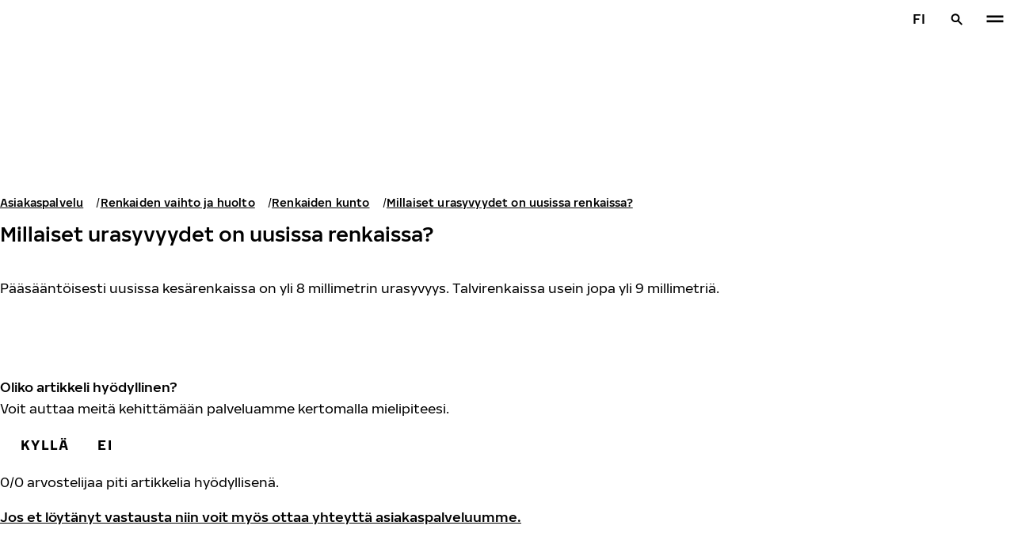

--- FILE ---
content_type: text/html; charset=utf-8
request_url: https://www.nokianrenkaat.fi/asiakaspalvelu/renkaiden-vaihto-ja-huolto/renkaiden-kunto/millaiset-urasyvyydet-on-uusissa-renkaissa/
body_size: 17409
content:
<!DOCTYPE html>
<html stage-lang="fi" lang="fi" xmlns:og="http://ogp.me/ns#">
  <head>
    <meta charset="utf-8">
    <meta name="viewport" content="width=device-width, initial-scale=1.0">
    <meta name="pageid" content="LnlCHK85TvWE51EqsuW12w"> 
    <meta name="generator" content="Crasman Stage">
    
    <title>Millaiset urasyvyydet on uusissa renkaissa? / Nokian Renkaat</title>
    
    <meta name="description" content="Pääsääntöisesti uusissa kesärenkaissa on yli 8 millimetrin urasyvyys. Talvirenkaissa usein jopa yli 9 millimetriä.">
    <meta name="keywords" content="">

    
    
    
    <link rel="stylesheet" href="https://www.nokianrenkaat.fi/static/studio/pub/system/nokiantyres/master/css/master.css?r=1769157569979" />
    
    
    
    
    
    
    
    <link rel="canonical" href="https://www.nokianrenkaat.fi/asiakaspalvelu/renkaiden-vaihto-ja-huolto/renkaiden-kunto/millaiset-urasyvyydet-on-uusissa-renkaissa/" />
    
    <meta name="application-name" content="Nokian Renkaat"/>
<meta name="msapplication-TileColor" content="#FFFFFF" />
<link rel="manifest" href="https://nokiantyres.studio.crasman.cloud/pub/web/img/favicon/site.webmanifest?fv=956b&r=1769157569979">
<link rel="apple-touch-icon-precomposed" sizes="57x57" href="https://nokiantyres.studio.crasman.cloud/pub/web/img/favicon/apple-touch-icon-57x57.png?fv=8850" />
<link rel="apple-touch-icon-precomposed" sizes="60x60" href="https://nokiantyres.studio.crasman.cloud/pub/web/img/favicon/apple-touch-icon-60x60.png?fv=c93a" />
<link rel="apple-touch-icon-precomposed" sizes="72x72" href="https://nokiantyres.studio.crasman.cloud/pub/web/img/favicon/apple-touch-icon-72x72.png?fv=8d2a" />
<link rel="apple-touch-icon-precomposed" sizes="76x76" href="https://nokiantyres.studio.crasman.cloud/pub/web/img/favicon/apple-touch-icon-76x76.png?fv=f5b0" />
<link rel="apple-touch-icon-precomposed" sizes="114x114" href="https://nokiantyres.studio.crasman.cloud/pub/web/img/favicon/apple-touch-icon-114x114.png?fv=405c" />
<link rel="apple-touch-icon-precomposed" sizes="120x120" href="https://nokiantyres.studio.crasman.cloud/pub/web/img/favicon/apple-touch-icon-120x120.png?fv=b751" />
<link rel="apple-touch-icon-precomposed" sizes="144x144" href="https://nokiantyres.studio.crasman.cloud/pub/web/img/favicon/apple-touch-icon-144x144.png?fv=a74d" />
<link rel="apple-touch-icon-precomposed" sizes="152x152" href="https://nokiantyres.studio.crasman.cloud/pub/web/img/favicon/apple-touch-icon-152x152.png?fv=31fe" />
<link rel="icon" type="image/png" href="https://nokiantyres.studio.crasman.cloud/pub/web/img/favicon/favicon-16x16.png?fv=dc48" sizes="16x16" />
<link rel="icon" type="image/png" href="https://nokiantyres.studio.crasman.cloud/pub/web/img/favicon/favicon-32x32.png?fv=71a9" sizes="32x32" />
<link rel="icon" type="image/png" href="https://nokiantyres.studio.crasman.cloud/pub/web/img/favicon/favicon-96x96.png?fv=db17" sizes="96x96" />
<link rel="icon" type="image/png" href="https://nokiantyres.studio.crasman.cloud/pub/web/img/favicon/favicon-128.png?fv=7728" sizes="128x128" />
<link rel="icon" type="image/png" href="https://nokiantyres.studio.crasman.cloud/pub/web/img/favicon/favicon-196x196.png?fv=0f51" sizes="196x196" />
<link rel="icon" type="image/png" href="https://nokiantyres.studio.crasman.cloud/pub/web/img/favicon/favicon.ico?fv=da81" sizes="0x0" />
<meta name="msapplication-square70x70logo" content="https://nokiantyres.studio.crasman.cloud/pub/web/img/favicon/mstile-70x70.png?fv=7728" />
<meta name="msapplication-TileImage" content="https://nokiantyres.studio.crasman.cloud/pub/web/img/favicon/mstile-144x144.png?fv=a74d" />
<meta name="msapplication-square150x150logo" content="https://nokiantyres.studio.crasman.cloud/pub/web/img/favicon/mstile-150x150.png?fv=d8ed" />
<meta name="msapplication-wide310x150logo" content="https://nokiantyres.studio.crasman.cloud/pub/web/img/favicon/mstile-310x150.png?fv=9502" />
<meta name="msapplication-square310x310logo" content="https://nokiantyres.studio.crasman.cloud/pub/web/img/favicon/mstile-310x310.png?fv=75e4" />
    
      <link rel="preconnect" href="//nokiantyres.studio.crasman.cloud">
      <link rel="preconnect" href="//policy.app.cookieinformation.com">
      
      <link rel="dns-prefetch" href="//nokiantyres.studio.crasman.cloud">
      <link rel="dns-prefetch" href="//policy.app.cookieinformation.com">
      <link rel="dns-prefetch" href="//connect.facebook.net">
      <link rel="dns-prefetch" href="//www.facebook.com">
      <link rel="dns-prefetch" href="//fonts.googleapis.com">
      <link rel="dns-prefetch" href="//www.googletagmanager.com">
      <link rel="dns-prefetch" href="//www.googleadservices.com">
      <link rel="dns-prefetch" href="//www.google-analytics.com">
      <link rel="dns-prefetch" href="//googleads.g.doubleclick.net">
      <link rel="dns-prefetch" href="//track.adform.net">
      
    <meta property="og:title" content="Millaiset urasyvyydet on uusissa renkaissa? / Nokian Renkaat" />
    <meta property="og:type" content="website" />
    <meta property="og:url" content="https://www.nokianrenkaat.fi/asiakaspalvelu/renkaiden-vaihto-ja-huolto/renkaiden-kunto/millaiset-urasyvyydet-on-uusissa-renkaissa/" />
    <meta property="og:image" content="https://nokiantyres.studio.crasman.cloud/pub/web/images/hero_images/2018/OG_images/og_image_EN_logo_2022.jpg" />
    <meta property="og:site_name" content="Nokian Renkaat" />
    <meta property="og:description" content="Pääsääntöisesti uusissa kesärenkaissa on yli 8 millimetrin urasyvyys. Talvirenkaissa usein jopa yli 9 millimetriä." />
    <meta property="og:locale" content="fi" />
    <meta property="og:updated_time" content="1769204744650" />
    
    <meta itemprop="name" content="Millaiset urasyvyydet on uusissa renkaissa? / Nokian Renkaat">
    <meta itemprop="description" content="Pääsääntöisesti uusissa kesärenkaissa on yli 8 millimetrin urasyvyys. Talvirenkaissa usein jopa yli 9 millimetriä.">
    <meta itemprop="image" content="https://nokiantyres.studio.crasman.cloud/pub/web/images/hero_images/2018/OG_images/og_image_EN_logo_2022.jpg">
    <link rel="alternate" hreflang="en" href="https://www.nokiantyres.com/customer-service/tyre-maintenance-and-change/tyre-condition/how-deep-are-the-groove-depths-of-new-and-old-tyres/" />
<link rel="alternate" hreflang="x-default" href="https://www.nokiantyres.com/customer-service/tyre-maintenance-and-change/tyre-condition/how-deep-are-the-groove-depths-of-new-and-old-tyres/" />
<link rel="alternate" hreflang="en-US" href="https://na.nokiantyres.com/customer-service/tire-maintenance-and-change/tire-condition/how-deep-are-the-groove-depths-of-new-and-old-tires/" />
<link rel="alternate" hreflang="fi-FI" href="https://www.nokianrenkaat.fi/asiakaspalvelu/renkaiden-vaihto-ja-huolto/renkaiden-kunto/millaiset-urasyvyydet-on-uusissa-renkaissa/" />
<link rel="alternate" hreflang="nn-NO" href="https://www.nokiantyres.no/kundeservice/dekkvedlikehold-og-bytte/dekktilstand/hvor-dypt-er-dekkmonsteret-pa-nye-og-gamle-dekk/" />
<link rel="alternate" hreflang="sv-SE" href="https://www.nokiantyres.se/kundservice/dackunderhall-och-skifte/dackets-skick/hur-djupt-ar-dackmonstret-pa-nya-och-gamla-dack/" />
<link rel="alternate" hreflang="uk-UA" href="https://www.nokiantyres.ua/servis-pidtrimki-klientiv/obslugovuvanna-ta-zamina-sin/stan-sin/akou-e-glibina-kanavok-u-novih-ta-starih-sinah/" />
<meta name="addsearch-custom-field" data-type="keyword" content="site=nt">
      <!-- The initial config of Consent Mode -->
      <script type="text/javascript">
        window.dataLayer = window.dataLayer || [];
        function gtag() {
          dataLayer.push(arguments);
        }

        gtag('consent', 'default', {
          ad_storage: 'denied',
          analytics_storage: 'denied',
          ad_user_data: 'denied',
          ad_personalization: 'denied',
          wait_for_update: 1500,
        });

        gtag('set', 'ads_data_redaction', true);
      </script>
    
   <meta name="google-site-verification" content="Jw7sGnJehV56yZWDvk-KQaQSzS1bJWNSGQnetrQLHqk" />
   
    <script type="text/javascript">
    var ntGoogleMapsConfig = {"lang":"fi","key":"AIzaSyB2cuX6rOBhdOdsQx-XJlEI563CY7vgR50"};
    </script>
    
      <script>
        var getUrlParameter = function getUrlParameter(sParam) {
            var sPageURL = decodeURIComponent(window.location.search.substring(1)),
                sURLVariables = sPageURL.split('&'),
                sParameterName,
                i;

            for (i = 0; i < sURLVariables.length; i++) {
                sParameterName = sURLVariables[i].split('=');

                if (sParameterName[0] === sParam) {
                    if(sParameterName[1] === undefined) {
                        //no cid value so check if cookie exist
                        var value = "; " + document.cookie;
                        var parts = value.split("; h_cid=");
                        if (parts.length == 2) return parts.pop().split(";").shift();
                        else return true;
                    }
                    else { //CID value + create cookie
                        date = new Date();
                        date.setTime(date.getTime()+(30*24*60*60*1000));
                        document.cookie="h_cid="+sParameterName[1]+"; expires="+date.toGMTString() +";path=/";
                        return sParameterName[1];
                    }
                }
            }
            //Nothing has been return from URL so check if cookie exist
            var value = "; " + document.cookie;
            var parts = value.split("; h_cid=");
            if (parts.length == 2) return parts.pop().split(";").shift();
            else return true;
        };
      </script>
    

  <script>
    window.Hatch = {
  "widgetConfig": {
    "affiliateID": "52739",
    "locale": "fi-FI",
    "displayMode": "popover",
    "listColumns": [
      "logoImage",
      "stockTag",
      "price",
      "buyNowTag"
    ],
    "sort": "group",
    "hideOutOfStock": false,
    "popoverPosition": "bottom",
    "responseType": "json",
    "priceTemplate": "{price}{currencySymbol}"
  }
};
    window.Hatch.widgetConfig.cid = getUrlParameter('cid');
    window.hatchInit = '1';
    window.hatchByLocale = 0;
    window.hatchScriptUrl = 'https://cdn.gethatch.com/hatch-buy-now-0.9.stable.js';
  </script>

    
  </head>
  <body class="site-nt template-default" data-page-id="LnlCHK85TvWE51EqsuW12w" data-site="nt" data-country="FI">
    
  <!-- cookie consent, load when at end. -->
  <script id="CookieConsent" src="https://policy.app.cookieinformation.com/uc.js" data-culture="FI" data-gcm-version="2.0" type="text/javascript"></script> 
 
      <noscript><iframe src="//www.googletagmanager.com/ns.html?id=GTM-NVPQZM8"
      height="0" width="0" style="display:none;visibility:hidden"></iframe></noscript>
      <script>(function(w,d,s,l,i){w[l]=w[l]||[];w[l].push({'gtm.start':
      new Date().getTime(),event:'gtm.js'});var f=d.getElementsByTagName(s)[0],
      j=d.createElement(s),dl=l!='dataLayer'?'&l='+l:'';j.async=true;j.src=
      '//www.googletagmanager.com/gtm.js?id='+i+dl;f.parentNode.insertBefore(j,f);
      })(window,document,'script','dataLayer','GTM-NVPQZM8');</script>
      
<header class="header" data-addsearch="exclude" data-nav-header>  
  <a href="#main" class="header__skiplink visually-hidden-focusable">Siirry pääsisältöön</a>
  
  <nav class="navigation" data-main-navigation  aria-label="Päävalikko">
    <div class="navigation__wrapper">
      <div class="site-container site-container--padded">
        <div class="navigation__content">

          <a class="navigation__logo" href="/">
            <span class="visually-hidden">Etusivu</span>
            
          </a>

          
            <ul class="navigation__list">
              
                <li class="navigation__item">
                  
                    <button class="navigation__trigger " data-nav-action-trigger aria-controls="nd-SfY1Ww-WTQWoNBBNl2GVvg" aria-expanded="false">Renkaat <span class="icon icon--chevron-down " aria-hidden="true"></span></button>
                    <div class="navigation__dropdown bg--light" id="nd-SfY1Ww-WTQWoNBBNl2GVvg">
                      <div class="site-container site-container--padded">
                        <div class="navigation__dropdown__content">
                          <div class="navigation__dropdown__self-link">
                            
    <a class="navigation__self-link a--bg" href="/renkaat/" >
      <p class="h5">Renkaat</p>
      <p class="navigation__self-link__description">Luotettavat renkaat henkilöautoihin, katumaastureihin, pakettiautoihin ja sähköautoihin. Löydä Nokian Tyres -renkaat kaikkiin sääolosuhteisiin läheltäsi.</p>
      <span class="icon icon--arrow-right " aria-hidden="true"></span>
    </a>
  
                          </div>
                          
                          <div class="navigation__dropdown__pages">
                            
          <div class="navigation__menu__column">
            
      <ul class="navigation__menu__list navigation__menu__list--level-1">
        
              <li class="navigation__menu__item  ">
                <div class="navigation__menu__page">
                  <a class="navigation__menu__page-link " href="/renkaat/henkiloauton-renkaat/" >Henkilöauton renkaat</a>
                  <button class="navigation__menu__trigger" data-nav-desktop-menu-trigger aria-controls="m-Hd6TI_baTrutM5fw2rX-Aw" aria-expanded="false" aria-label="Avoin alavalikko" data-label-closed="Avoin alavalikko" data-label-open="Sulje alavalikko"> <span class="icon icon--chevron-down " aria-hidden="true"></span></button>
                </div>
                
                    <div class="navigation__menu__page-content" id="m-Hd6TI_baTrutM5fw2rX-Aw">
                      
                      
      <ul class="navigation__menu__list navigation__menu__list--level-2">
        
              <li class="navigation__menu__item  ">
                <div class="navigation__menu__page">
                  <a class="navigation__menu__page-link " href="/renkaat/henkiloauton-renkaat/talvirenkaat/" data-size-url="/renkaat/koon-mukaan/talvirenkaat/_r_/">Talvirenkaat</a>
                  <button class="navigation__menu__trigger" data-nav-desktop-menu-trigger aria-controls="m-Y2m9gxHnSKaytCCY0saELw" aria-expanded="false" aria-label="Avoin alavalikko" data-label-closed="Avoin alavalikko" data-label-open="Sulje alavalikko"> <span class="icon icon--chevron-down " aria-hidden="true"></span></button>
                </div>
                
                    <div class="navigation__menu__page-content" id="m-Y2m9gxHnSKaytCCY0saELw">
                      
                      
      <ul class="navigation__menu__list navigation__menu__list--level-3">
        
              <li class="navigation__menu__item  ">
                <div class="navigation__menu__page">
                  <a class="navigation__menu__page-link " href="/renkaat/henkiloauton-renkaat/kitkarenkaat/" data-size-url="/renkaat/koon-mukaan/kitkarenkaat/_r_/">Kitkarenkaat</a>
                  
                </div>
                
              </li>
            
              <li class="navigation__menu__item  ">
                <div class="navigation__menu__page">
                  <a class="navigation__menu__page-link " href="/renkaat/henkiloauton-renkaat/nastarenkaat/" data-size-url="/renkaat/koon-mukaan/nastarenkaat/_r_/">Nastarenkaat</a>
                  
                </div>
                
              </li>
            
      </ul>
    
                      
                    </div>
                  
              </li>
            
              <li class="navigation__menu__item  ">
                <div class="navigation__menu__page">
                  <a class="navigation__menu__page-link " href="/renkaat/henkiloauton-renkaat/kesarenkaat/" data-size-url="/renkaat/koon-mukaan/kesarenkaat/_r_/">Kesärenkaat</a>
                  
                </div>
                
              </li>
            
      </ul>
    
                      
                    </div>
                  
              </li>
            
              <li class="navigation__menu__item  ">
                <div class="navigation__menu__page">
                  <a class="navigation__menu__page-link " href="/renkaat/suv-4x4-renkaat/" >SUV / 4x4 renkaat</a>
                  <button class="navigation__menu__trigger" data-nav-desktop-menu-trigger aria-controls="m-OZelxpY6TbOMx6tR6M5ccQ" aria-expanded="false" aria-label="Avoin alavalikko" data-label-closed="Avoin alavalikko" data-label-open="Sulje alavalikko"> <span class="icon icon--chevron-down " aria-hidden="true"></span></button>
                </div>
                
                    <div class="navigation__menu__page-content" id="m-OZelxpY6TbOMx6tR6M5ccQ">
                      
                      
      <ul class="navigation__menu__list navigation__menu__list--level-2">
        
              <li class="navigation__menu__item  ">
                <div class="navigation__menu__page">
                  <a class="navigation__menu__page-link " href="/renkaat/suv-4x4-renkaat/talvirenkaat/" data-size-url="/renkaat/koon-mukaan/talvirenkaat/_r_/">Talvirenkaat</a>
                  <button class="navigation__menu__trigger" data-nav-desktop-menu-trigger aria-controls="m-VMsWEEX_Sja-XYtaX3dL4w" aria-expanded="false" aria-label="Avoin alavalikko" data-label-closed="Avoin alavalikko" data-label-open="Sulje alavalikko"> <span class="icon icon--chevron-down " aria-hidden="true"></span></button>
                </div>
                
                    <div class="navigation__menu__page-content" id="m-VMsWEEX_Sja-XYtaX3dL4w">
                      
                      
      <ul class="navigation__menu__list navigation__menu__list--level-3">
        
              <li class="navigation__menu__item  ">
                <div class="navigation__menu__page">
                  <a class="navigation__menu__page-link " href="/renkaat/suv-4x4-renkaat/kitkarenkaat/" data-size-url="/renkaat/koon-mukaan/kitkarenkaat/_r_/">Kitkarenkaat</a>
                  
                </div>
                
              </li>
            
              <li class="navigation__menu__item  ">
                <div class="navigation__menu__page">
                  <a class="navigation__menu__page-link " href="/renkaat/suv-4x4-renkaat/nastarenkaat/" data-size-url="/renkaat/koon-mukaan/nastarenkaat/_r_/">Nastarenkaat</a>
                  
                </div>
                
              </li>
            
      </ul>
    
                      
                    </div>
                  
              </li>
            
              <li class="navigation__menu__item  ">
                <div class="navigation__menu__page">
                  <a class="navigation__menu__page-link " href="/renkaat/suv-4x4-renkaat/kesarenkaat/" data-size-url="/renkaat/koon-mukaan/kesarenkaat/_r_/">Kesärenkaat</a>
                  
                </div>
                
              </li>
            
      </ul>
    
                      
                    </div>
                  
              </li>
            
              <li class="navigation__menu__item  ">
                <div class="navigation__menu__page">
                  <a class="navigation__menu__page-link " href="/renkaat/pakettiauton-renkaat/" >Pakettiauton renkaat</a>
                  <button class="navigation__menu__trigger" data-nav-desktop-menu-trigger aria-controls="m-lff2JVMhTn-04dC7_N30PA" aria-expanded="false" aria-label="Avoin alavalikko" data-label-closed="Avoin alavalikko" data-label-open="Sulje alavalikko"> <span class="icon icon--chevron-down " aria-hidden="true"></span></button>
                </div>
                
                    <div class="navigation__menu__page-content" id="m-lff2JVMhTn-04dC7_N30PA">
                      
                      
      <ul class="navigation__menu__list navigation__menu__list--level-2">
        
              <li class="navigation__menu__item  ">
                <div class="navigation__menu__page">
                  <a class="navigation__menu__page-link " href="/renkaat/pakettiauton-renkaat/talvirenkaat/" data-size-url="/renkaat/koon-mukaan/talvirenkaat/_r_/">Talvirenkaat</a>
                  <button class="navigation__menu__trigger" data-nav-desktop-menu-trigger aria-controls="m-QOfE57htT5O4zJus7AEM6Q" aria-expanded="false" aria-label="Avoin alavalikko" data-label-closed="Avoin alavalikko" data-label-open="Sulje alavalikko"> <span class="icon icon--chevron-down " aria-hidden="true"></span></button>
                </div>
                
                    <div class="navigation__menu__page-content" id="m-QOfE57htT5O4zJus7AEM6Q">
                      
                      
      <ul class="navigation__menu__list navigation__menu__list--level-3">
        
              <li class="navigation__menu__item  ">
                <div class="navigation__menu__page">
                  <a class="navigation__menu__page-link " href="/renkaat/pakettiauton-renkaat/kitkarenkaat/" data-size-url="/renkaat/koon-mukaan/kitkarenkaat/_r_/">Kitkarenkaat</a>
                  
                </div>
                
              </li>
            
              <li class="navigation__menu__item  ">
                <div class="navigation__menu__page">
                  <a class="navigation__menu__page-link " href="/renkaat/pakettiauton-renkaat/nastarenkaat/" data-size-url="/renkaat/koon-mukaan/nastarenkaat/_r_/">Nastarenkaat</a>
                  
                </div>
                
              </li>
            
      </ul>
    
                      
                    </div>
                  
              </li>
            
              <li class="navigation__menu__item  ">
                <div class="navigation__menu__page">
                  <a class="navigation__menu__page-link " href="/renkaat/pakettiauton-renkaat/kesarenkaat/" data-size-url="/renkaat/koon-mukaan/kesarenkaat/_r_/">Kesärenkaat</a>
                  
                </div>
                
              </li>
            
      </ul>
    
                      
                    </div>
                  
              </li>
            
      </ul>
    
          </div>
        
                          </div>
                            
                          <div class="navigation__dropdown__featured">
                            
                          </div>

                          
      <div class="navigation__quicklinks">
        <span class="label text--secondary">Tutustu Nokian Renkaisiin</span>
        <a class="a--external" href="https://yritys.nokianrenkaat.fi/" target="_blank">Yritys</a> <a class="a--external" href="https://yritys.nokianrenkaat.fi/sijoittajat/" target="_blank">Sijoittajat</a> <a class="a--external" href="https://yritys.nokianrenkaat.fi/ura-meilla/" target="_blank">Ura meillä</a> <a class="a--external" href="https://www.nokianrenkaat.fi/raskaat/" target="_blank">Nokian Raskaat Renkaat</a> <a class="a--external" href="https://dealerservices.nokiantyres.com" target="_blank">Kirjaudu Dealer Services - palveluun</a> <a class="a--external" href="https://www.nordmantyres.fi" target="_blank">Nordman Tyres</a>
      </div>
    
                        </div>
                      </div>
                    </div>
                    
                </li>
                
                <li class="navigation__item">
                  
                    <button class="navigation__trigger " data-nav-action-trigger aria-controls="nd-aGJnwgSASwmxUB6cxfZ0JQ" aria-expanded="false">Innovatiivisuus <span class="icon icon--chevron-down " aria-hidden="true"></span></button>
                    <div class="navigation__dropdown bg--light" id="nd-aGJnwgSASwmxUB6cxfZ0JQ">
                      <div class="site-container site-container--padded">
                        <div class="navigation__dropdown__content">
                          <div class="navigation__dropdown__self-link">
                            
    <a class="navigation__self-link a--bg" href="/innovatiivisuus/" >
      <p class="h5">Innovatiivisuus</p>
      <p class="navigation__self-link__description">Rengasinnovaatiot – Oivalluksia, käsityötä ja huipputeknologiaa. Tuotekehityksemme keskiössä olet sinä, ja muut autoilijat, joiden arkea ja turvallisuutta tahdomme parantaa.</p>
      <span class="icon icon--arrow-right " aria-hidden="true"></span>
    </a>
  
                          </div>
                          
                          <div class="navigation__dropdown__pages">
                            
          <div class="navigation__menu__column">
            
      <ul class="navigation__menu__list navigation__menu__list--level-1">
        
              <li class="navigation__menu__item  ">
                <div class="navigation__menu__page">
                  <a class="navigation__menu__page-link " href="/innovatiivisuus/testimenestys/" >Vertailutestit</a>
                  <button class="navigation__menu__trigger" data-nav-desktop-menu-trigger aria-controls="m-gGy7BS70ReOqgz-boz-u7A" aria-expanded="false" aria-label="Avoin alavalikko" data-label-closed="Avoin alavalikko" data-label-open="Sulje alavalikko"> <span class="icon icon--chevron-down " aria-hidden="true"></span></button>
                </div>
                
                    <div class="navigation__menu__page-content" id="m-gGy7BS70ReOqgz-boz-u7A">
                      
                      
      <ul class="navigation__menu__list navigation__menu__list--level-2">
        
              <li class="navigation__menu__item  ">
                <div class="navigation__menu__page">
                  <a class="navigation__menu__page-link " href="/innovatiivisuus/testimenestys/" >Riippumattomien rengastestien tulokset</a>
                  
                </div>
                
              </li>
            
      </ul>
    
                      
                    </div>
                  
              </li>
            
      </ul>
    
          </div>
        
                          </div>
                            
                          <div class="navigation__dropdown__featured">
                            
                          </div>

                          
      <div class="navigation__quicklinks">
        <span class="label text--secondary">Tutustu Nokian Renkaisiin</span>
        <a class="a--external" href="https://yritys.nokianrenkaat.fi/" target="_blank">Yritys</a> <a class="a--external" href="https://yritys.nokianrenkaat.fi/sijoittajat/" target="_blank">Sijoittajat</a> <a class="a--external" href="https://yritys.nokianrenkaat.fi/ura-meilla/" target="_blank">Ura meillä</a> <a class="a--external" href="https://www.nokianrenkaat.fi/raskaat/" target="_blank">Nokian Raskaat Renkaat</a> <a class="a--external" href="https://dealerservices.nokiantyres.com" target="_blank">Kirjaudu Dealer Services - palveluun</a> <a class="a--external" href="https://www.nordmantyres.fi" target="_blank">Nordman Tyres</a>
      </div>
    
                        </div>
                      </div>
                    </div>
                    
                </li>
                
                <li class="navigation__item">
                  
                    <button class="navigation__trigger " data-nav-action-trigger aria-controls="nd-JIM7BGQbSsCjj9v7yARJqQ" aria-expanded="false">Hakka-turva <span class="icon icon--chevron-down " aria-hidden="true"></span></button>
                    <div class="navigation__dropdown bg--light" id="nd-JIM7BGQbSsCjj9v7yARJqQ">
                      <div class="site-container site-container--padded">
                        <div class="navigation__dropdown__content">
                          <div class="navigation__dropdown__self-link">
                            
    <a class="navigation__self-link a--bg" href="/hakkaturva/" >
      <p class="h5">Hakka-turva</p>
      <p class="navigation__self-link__description">Huonon tuurin rikkoessa renkaasi korjauskelvottomaksi, korvaa maksuton Hakka-turva sinulle uuden renkaan veloituksetta.</p>
      <span class="icon icon--arrow-right " aria-hidden="true"></span>
    </a>
  
                          </div>
                          
                          <div class="navigation__dropdown__pages">
                            
          <div class="navigation__menu__column">
            
      <ul class="navigation__menu__list navigation__menu__list--level-1">
        
              <li class="navigation__menu__item  ">
                <div class="navigation__menu__page">
                  <a class="navigation__menu__page-link " href="/hakkaturva/aktivointi/" >Aktivoi Hakka-turva</a>
                  
                </div>
                
              </li>
            
              <li class="navigation__menu__item  ">
                <div class="navigation__menu__page">
                  <a class="navigation__menu__page-link " href="/tietosuojaseloste/" >Palveluiden käyttöehdot</a>
                  
                </div>
                
              </li>
            
      </ul>
    
          </div>
        
                          </div>
                            
                          <div class="navigation__dropdown__featured">
                            
                          </div>

                          
      <div class="navigation__quicklinks">
        <span class="label text--secondary">Tutustu Nokian Renkaisiin</span>
        <a class="a--external" href="https://yritys.nokianrenkaat.fi/" target="_blank">Yritys</a> <a class="a--external" href="https://yritys.nokianrenkaat.fi/sijoittajat/" target="_blank">Sijoittajat</a> <a class="a--external" href="https://yritys.nokianrenkaat.fi/ura-meilla/" target="_blank">Ura meillä</a> <a class="a--external" href="https://www.nokianrenkaat.fi/raskaat/" target="_blank">Nokian Raskaat Renkaat</a> <a class="a--external" href="https://dealerservices.nokiantyres.com" target="_blank">Kirjaudu Dealer Services - palveluun</a> <a class="a--external" href="https://www.nordmantyres.fi" target="_blank">Nordman Tyres</a>
      </div>
    
                        </div>
                      </div>
                    </div>
                    
                </li>
                
                <li class="navigation__item">
                  
                    <button class="navigation__trigger " data-nav-action-trigger aria-controls="nd-uaBDqAW6SVCK41frQq7puw" aria-expanded="false">Tietoa meistä <span class="icon icon--chevron-down " aria-hidden="true"></span></button>
                    <div class="navigation__dropdown bg--light" id="nd-uaBDqAW6SVCK41frQq7puw">
                      <div class="site-container site-container--padded">
                        <div class="navigation__dropdown__content">
                          <div class="navigation__dropdown__self-link">
                            
    <a class="navigation__self-link a--bg" href="https://yritys.nokianrenkaat.fi/tietoa-meista/tama-on-nokian-renkaat/" >
      <p class="h5">Tietoa meistä</p>
      
      <span class="icon icon--arrow-right " aria-hidden="true"></span>
    </a>
  
                          </div>
                          
                          <div class="navigation__dropdown__pages">
                            
          <div class="navigation__menu__column">
            
      <ul class="navigation__menu__list navigation__menu__list--level-1">
        
              <li class="navigation__menu__item  ">
                <div class="navigation__menu__page">
                  <a class="navigation__menu__page-link " href="/tietoa-meista/on-aika/" >On aika</a>
                  
                </div>
                
              </li>
            
              <li class="navigation__menu__item  ">
                <div class="navigation__menu__page">
                  <a class="navigation__menu__page-link " href="/tietoa-meista/miksi-valita-nokian-renkaat/" >Miksi valita Nokian Renkaat</a>
                  <button class="navigation__menu__trigger" data-nav-desktop-menu-trigger aria-controls="m-3fVczqf4SJKaarYWeoZ1AA" aria-expanded="false" aria-label="Avoin alavalikko" data-label-closed="Avoin alavalikko" data-label-open="Sulje alavalikko"> <span class="icon icon--chevron-down " aria-hidden="true"></span></button>
                </div>
                
                    <div class="navigation__menu__page-content" id="m-3fVczqf4SJKaarYWeoZ1AA">
                      
                      
      <ul class="navigation__menu__list navigation__menu__list--level-2">
        
              <li class="navigation__menu__item  ">
                <div class="navigation__menu__page">
                  <a class="navigation__menu__page-link " href="/tietoa-meista/miksi-valita-nokian-renkaat/renkaiden-testaus/" >Renkaiden testaus</a>
                  
                </div>
                
              </li>
            
              <li class="navigation__menu__item  ">
                <div class="navigation__menu__page">
                  <a class="navigation__menu__page-link " href="/tietoa-meista/miksi-valita-nokian-renkaat/rengasinnovaatiot/" >Rengasinnovaatiot</a>
                  
                </div>
                
              </li>
            
      </ul>
    
                      
                    </div>
                  
              </li>
            
              <li class="navigation__menu__item  ">
                <div class="navigation__menu__page">
                  <a class="navigation__menu__page-link a--external" href="https://yritys.nokianrenkaat.fi/uutiset-ja-media/" >Media</a>
                  
                </div>
                
              </li>
            
              <li class="navigation__menu__item  ">
                <div class="navigation__menu__page">
                  <a class="navigation__menu__page-link " href="/tietoa-meista/tiedotteet/" >Tiedotteet</a>
                  
                </div>
                
              </li>
            
              <li class="navigation__menu__item  ">
                <div class="navigation__menu__page">
                  <a class="navigation__menu__page-link a--external" href="https://yritys.nokianrenkaat.fi/sijoittajat/" >Sijoittajat</a>
                  
                </div>
                
              </li>
            
      </ul>
    
          </div>
        
                          </div>
                            
                          <div class="navigation__dropdown__featured">
                            
                          </div>

                          
      <div class="navigation__quicklinks">
        <span class="label text--secondary">Tutustu Nokian Renkaisiin</span>
        <a class="a--external" href="https://yritys.nokianrenkaat.fi/" target="_blank">Yritys</a> <a class="a--external" href="https://yritys.nokianrenkaat.fi/sijoittajat/" target="_blank">Sijoittajat</a> <a class="a--external" href="https://yritys.nokianrenkaat.fi/ura-meilla/" target="_blank">Ura meillä</a> <a class="a--external" href="https://www.nokianrenkaat.fi/raskaat/" target="_blank">Nokian Raskaat Renkaat</a> <a class="a--external" href="https://dealerservices.nokiantyres.com" target="_blank">Kirjaudu Dealer Services - palveluun</a> <a class="a--external" href="https://www.nordmantyres.fi" target="_blank">Nordman Tyres</a>
      </div>
    
                        </div>
                      </div>
                    </div>
                    
                </li>
                
                <li class="navigation__item">
                  
                    <button class="navigation__trigger " data-nav-action-trigger aria-controls="nd-tTpCwBGUSMCu9rF8G_d--g" aria-expanded="false">Jälleenmyyjät <span class="icon icon--chevron-down " aria-hidden="true"></span></button>
                    <div class="navigation__dropdown bg--light" id="nd-tTpCwBGUSMCu9rF8G_d--g">
                      <div class="site-container site-container--padded">
                        <div class="navigation__dropdown__content">
                          <div class="navigation__dropdown__self-link">
                            
    <a class="navigation__self-link a--bg" href="/jalleenmyyjat/etsi/" >
      <p class="h5">Jälleenmyyjät</p>
      <p class="navigation__self-link__description">Löydä sinua lähin Nokian Renkaiden jälleenmyyjä helppokäyttöisen paikannustyökalumme avulla. Tutustu henkilöautojen, katumaastureiden, pakettiautojen ja sähköajoneuvojen premium-renkaisiin, ja varmista turvallisuus sekä suorituskyky kaikissa ajo-olosuhteissa Nokian Renkaiden avulla</p>
      <span class="icon icon--arrow-right " aria-hidden="true"></span>
    </a>
  
                          </div>
                          
                          <div class="navigation__dropdown__pages">
                            
          <div class="navigation__menu__column">
            
      <ul class="navigation__menu__list navigation__menu__list--level-1">
        
              <li class="navigation__menu__item  ">
                <div class="navigation__menu__page">
                  <a class="navigation__menu__page-link " href="/jalleenmyyjat/etsi/" >Etsi lähin jälleenmyyjä</a>
                  
                </div>
                
              </li>
            
              <li class="navigation__menu__item  ">
                <div class="navigation__menu__page">
                  <a class="navigation__menu__page-link a--external" href="https://dealerservices.nokiantyres.com" >Palvelut jälleenmyyjille</a>
                  
                </div>
                
              </li>
            
      </ul>
    
          </div>
        
                          </div>
                            
                          <div class="navigation__dropdown__featured">
                            
                          </div>

                          
      <div class="navigation__quicklinks">
        <span class="label text--secondary">Tutustu Nokian Renkaisiin</span>
        <a class="a--external" href="https://yritys.nokianrenkaat.fi/" target="_blank">Yritys</a> <a class="a--external" href="https://yritys.nokianrenkaat.fi/sijoittajat/" target="_blank">Sijoittajat</a> <a class="a--external" href="https://yritys.nokianrenkaat.fi/ura-meilla/" target="_blank">Ura meillä</a> <a class="a--external" href="https://www.nokianrenkaat.fi/raskaat/" target="_blank">Nokian Raskaat Renkaat</a> <a class="a--external" href="https://dealerservices.nokiantyres.com" target="_blank">Kirjaudu Dealer Services - palveluun</a> <a class="a--external" href="https://www.nordmantyres.fi" target="_blank">Nordman Tyres</a>
      </div>
    
                        </div>
                      </div>
                    </div>
                    
                </li>
                
                <li class="navigation__item">
                  
                    <button class="navigation__trigger " data-nav-action-trigger aria-controls="nd-MPVpYyUhSo2cWE-WdoZ0uA" aria-expanded="false">Rengasvinkit <span class="icon icon--chevron-down " aria-hidden="true"></span></button>
                    <div class="navigation__dropdown bg--light" id="nd-MPVpYyUhSo2cWE-WdoZ0uA">
                      <div class="site-container site-container--padded">
                        <div class="navigation__dropdown__content">
                          <div class="navigation__dropdown__self-link">
                            
    <a class="navigation__self-link a--bg" href="/rengasvinkit/" >
      <p class="h5">Rengasvinkit</p>
      <p class="navigation__self-link__description">Tutustu rengasvinkit-osioomme, josta löydät asiantuntijoiden neuvot renkaiden hoidosta, renkaiden huollosta sekä ajovinkkejä. Opi valitsemaan oikeat renkaat kattavan oppaamme avulla.</p>
      <span class="icon icon--arrow-right " aria-hidden="true"></span>
    </a>
  
                          </div>
                          
                          <div class="navigation__dropdown__pages">
                            
          <div class="navigation__menu__column">
            
      <ul class="navigation__menu__list navigation__menu__list--level-1">
        
              <li class="navigation__menu__item  ">
                <div class="navigation__menu__page">
                  <a class="navigation__menu__page-link " href="/rengasvinkit/renkaiden-hoito-ja-huolto/" >Renkaiden hoito ja huolto</a>
                  
                </div>
                
              </li>
            
              <li class="navigation__menu__item  ">
                <div class="navigation__menu__page">
                  <a class="navigation__menu__page-link " href="/rengasvinkit/renkaiden-valinta/" >Renkaiden valinta</a>
                  
                </div>
                
              </li>
            
              <li class="navigation__menu__item  ">
                <div class="navigation__menu__page">
                  <a class="navigation__menu__page-link " href="/rengasvinkit/ajovinkit/" >Ajovinkit</a>
                  
                </div>
                
              </li>
            
      </ul>
    
          </div>
        
                          </div>
                            
                          <div class="navigation__dropdown__featured">
                            
                          </div>

                          
      <div class="navigation__quicklinks">
        <span class="label text--secondary">Tutustu Nokian Renkaisiin</span>
        <a class="a--external" href="https://yritys.nokianrenkaat.fi/" target="_blank">Yritys</a> <a class="a--external" href="https://yritys.nokianrenkaat.fi/sijoittajat/" target="_blank">Sijoittajat</a> <a class="a--external" href="https://yritys.nokianrenkaat.fi/ura-meilla/" target="_blank">Ura meillä</a> <a class="a--external" href="https://www.nokianrenkaat.fi/raskaat/" target="_blank">Nokian Raskaat Renkaat</a> <a class="a--external" href="https://dealerservices.nokiantyres.com" target="_blank">Kirjaudu Dealer Services - palveluun</a> <a class="a--external" href="https://www.nordmantyres.fi" target="_blank">Nordman Tyres</a>
      </div>
    
                        </div>
                      </div>
                    </div>
                    
                </li>
                
                <li class="navigation__item">
                  <a class="navigation__trigger selected" href="/asiakaspalvelu/">Asiakaspalvelu</a>
                </li>
                
            </ul>
            

          <div class="navigation__actions">
            <button class="navigation__action navigation__action--language" aria-label="Valitse maa" data-nav-action-trigger data-nav-action-focustrap aria-controls="nav-language" aria-expanded="false">FI</button>
            <button class="navigation__action navigation__action--search" aria-label="Haku" data-nav-action-trigger data-nav-action-focustrap aria-controls="nav-search" aria-expanded="false"><span class="icon icon--search " aria-hidden="true"></span><span class="icon icon--close " aria-hidden="true"></span></button>
            <button class="navigation__action navigation__action--menu" aria-label="Päävalikko" data-nav-action-trigger aria-controls="nav-mobile" aria-expanded="false"><span class="icon icon--menu " aria-hidden="true"></span><span class="icon icon--close " aria-hidden="true"></span></button>
          </div>
        </div>
      </div>

      <div class="navigation__language bg--light" id="nav-language">
        <div class="site-container site-container--padded">
          <div class="navigation__language__content">
            <ul>
              <li><h2 tabindex="-1" class="js-focusable navigation__language__select-text">Valitse maa</h2></li>
              <li><a href="https://fr.nokiantyres.ca/" class="" lang="fr-CA">Amérique Du Nord (FRANÇAIS)</a></li><li><a href="https://www.nokiantyres.cz/zakaznicky-servis/udrzba-a-vymena-pneumatik/stav-pneumatik/" class="" lang="cs-CZ">Česká republika</a></li><li><a href="https://www.nokiantyres.dk/kundeservice/daekvedligeholdelse-og-skifte/daekkenes-tilstand/" class="" lang="da-DK">Danmark</a></li><li><a href="https://www.nokiantyres.de/kundenservice/reifenwartung-und-wechsel/reifenzustand/" class="" lang="de">Deutschland</a></li><li><a href="https://www.nokiantyres.es/" class="" lang="es">España</a></li><li><a href="https://www.nokiantyres.fr/service-client/entretien-et-changement-des-pneus/etat-des-pneus/" class="" lang="fr">France</a></li><li><a href="https://www.nokiantyres.com/customer-service/tyre-maintenance-and-change/tyre-condition/how-deep-are-the-groove-depths-of-new-and-old-tyres/" class="" lang="en">Global (English)</a></li><li><a href="https://www.nokiantyres.it/assistenza-clienti/manutenzione-e-cambio-pneumatici/condizioni-degli-pneumatici/" class="" lang="it">Italia</a></li><li><a href="https://www.nokiantyres.hu/" class="" lang="hu">Magyarország</a></li><li><a href="https://www.nokiantyres.nl/klantenservice/onderhoud-en-vervanging-van-banden/conditie-van-de-banden/" class="" lang="nl-NL">Nederland</a></li><li><a href="https://www.nokiantyres.no/kundeservice/dekkvedlikehold-og-bytte/dekktilstand/hvor-dypt-er-dekkmonsteret-pa-nye-og-gamle-dekk/" class="" lang="no">Norge</a></li><li><a href="https://na.nokiantyres.com/customer-service/tire-maintenance-and-change/tire-condition/how-deep-are-the-groove-depths-of-new-and-old-tires/" class="" lang="en-US">North America (English)</a></li><li><a href="https://www.nokiantyres.pl/dzial-obslugi-klienta/konserwacja-i-wymiana-opon/stan-opon/" class="" lang="pl-PL">Polska</a></li><li><a href="https://www.nokiantyres.ro/" class="" lang="ro-RO">Romania</a></li><li><a href="https://www.nokiantyres.ch/" class="" lang="de-CH">Schweiz</a></li><li><a href="https://www.nokianrenkaat.fi/asiakaspalvelu/renkaiden-vaihto-ja-huolto/renkaiden-kunto/millaiset-urasyvyydet-on-uusissa-renkaissa/" class="current" lang="fi">Suomi</a></li><li><a href="https://www.nokiantyres.se/kundservice/dackunderhall-och-skifte/dackets-skick/hur-djupt-ar-dackmonstret-pa-nya-och-gamla-dack/" class="" lang="sv">Sverige</a></li><li><a href="https://www.nokiantyres.at/" class="" lang="de-AT">Österreich</a></li><li><a href="https://www.nokiantyres.bg/" class="" lang="bg-BG">България</a></li><li><a href="https://www.nokiantyres.ua/servis-pidtrimki-klientiv/obslugovuvanna-ta-zamina-sin/stan-sin/akou-e-glibina-kanavok-u-novih-ta-starih-sinah/" class="" lang="uk-UA">Україна</a></li><li><a href="https://www.nokiantyres.jp/" class="" lang="ja-JP">日本</a></li>
            </ul>
          </div>
        </div>
      </div>

      
        <div class="navigation__accordion" id="nav-mobile">
          <div class="site-container">
            <div class="navigation__accordion__content">
              
      <ul class="navigation__menu__list navigation__menu__list--level-0">
        
              <li class="navigation__menu__item  ">
                <div class="navigation__menu__page">
                  
                  <button class="navigation__menu__trigger" data-nav-menu-trigger aria-controls="m-FjyfCepSSey8sFAqpQKXlw" aria-expanded="false"  data-label-closed="Avoin alavalikko" data-label-open="Sulje alavalikko">Renkaat <span class="icon icon--chevron-down " aria-hidden="true"></span></button>
                </div>
                
                    <div class="navigation__menu__page-content" id="m-FjyfCepSSey8sFAqpQKXlw">
                      <div class="navigation__menu__self-link">
    <a class="navigation__self-link a--bg" href="/renkaat/" >
      <p class="h5">Renkaat</p>
      <p class="navigation__self-link__description">Luotettavat renkaat henkilöautoihin, katumaastureihin, pakettiautoihin ja sähköautoihin. Löydä Nokian Tyres -renkaat kaikkiin sääolosuhteisiin läheltäsi.</p>
      <span class="icon icon--arrow-right " aria-hidden="true"></span>
    </a>
  </div>
                      
          <div class="navigation__menu__column">
            
      <ul class="navigation__menu__list navigation__menu__list--level-1">
        
              <li class="navigation__menu__item  ">
                <div class="navigation__menu__page">
                  <a class="navigation__menu__page-link " href="/renkaat/henkiloauton-renkaat/" >Henkilöauton renkaat</a>
                  <button class="navigation__menu__trigger" data-nav-menu-trigger aria-controls="m-ihsikPisQYKg0QiDAQ2wWQ" aria-expanded="false" aria-label="Avoin alavalikko" data-label-closed="Avoin alavalikko" data-label-open="Sulje alavalikko"> <span class="icon icon--chevron-down " aria-hidden="true"></span></button>
                </div>
                
                    <div class="navigation__menu__page-content" id="m-ihsikPisQYKg0QiDAQ2wWQ">
                      
                      
      <ul class="navigation__menu__list navigation__menu__list--level-2">
        
              <li class="navigation__menu__item  ">
                <div class="navigation__menu__page">
                  <a class="navigation__menu__page-link " href="/renkaat/henkiloauton-renkaat/talvirenkaat/" data-size-url="/renkaat/koon-mukaan/talvirenkaat/_r_/">Talvirenkaat</a>
                  <button class="navigation__menu__trigger" data-nav-menu-trigger aria-controls="m-mS7DIg_NRQKrV4m8Z_Ya1A" aria-expanded="false" aria-label="Avoin alavalikko" data-label-closed="Avoin alavalikko" data-label-open="Sulje alavalikko"> <span class="icon icon--chevron-down " aria-hidden="true"></span></button>
                </div>
                
                    <div class="navigation__menu__page-content" id="m-mS7DIg_NRQKrV4m8Z_Ya1A">
                      
                      
      <ul class="navigation__menu__list navigation__menu__list--level-3">
        
              <li class="navigation__menu__item  ">
                <div class="navigation__menu__page">
                  <a class="navigation__menu__page-link " href="/renkaat/henkiloauton-renkaat/kitkarenkaat/" data-size-url="/renkaat/koon-mukaan/kitkarenkaat/_r_/">Kitkarenkaat</a>
                  
                </div>
                
              </li>
            
              <li class="navigation__menu__item  ">
                <div class="navigation__menu__page">
                  <a class="navigation__menu__page-link " href="/renkaat/henkiloauton-renkaat/nastarenkaat/" data-size-url="/renkaat/koon-mukaan/nastarenkaat/_r_/">Nastarenkaat</a>
                  
                </div>
                
              </li>
            
      </ul>
    
                      
                    </div>
                  
              </li>
            
              <li class="navigation__menu__item  ">
                <div class="navigation__menu__page">
                  <a class="navigation__menu__page-link " href="/renkaat/henkiloauton-renkaat/kesarenkaat/" data-size-url="/renkaat/koon-mukaan/kesarenkaat/_r_/">Kesärenkaat</a>
                  
                </div>
                
              </li>
            
      </ul>
    
                      
                    </div>
                  
              </li>
            
              <li class="navigation__menu__item  ">
                <div class="navigation__menu__page">
                  <a class="navigation__menu__page-link " href="/renkaat/suv-4x4-renkaat/" >SUV / 4x4 renkaat</a>
                  <button class="navigation__menu__trigger" data-nav-menu-trigger aria-controls="m-gTdW9pVNR6yeGlt4vy5Amg" aria-expanded="false" aria-label="Avoin alavalikko" data-label-closed="Avoin alavalikko" data-label-open="Sulje alavalikko"> <span class="icon icon--chevron-down " aria-hidden="true"></span></button>
                </div>
                
                    <div class="navigation__menu__page-content" id="m-gTdW9pVNR6yeGlt4vy5Amg">
                      
                      
      <ul class="navigation__menu__list navigation__menu__list--level-2">
        
              <li class="navigation__menu__item  ">
                <div class="navigation__menu__page">
                  <a class="navigation__menu__page-link " href="/renkaat/suv-4x4-renkaat/talvirenkaat/" data-size-url="/renkaat/koon-mukaan/talvirenkaat/_r_/">Talvirenkaat</a>
                  <button class="navigation__menu__trigger" data-nav-menu-trigger aria-controls="m-fxvgRuFqQHizBsKuqtbWTg" aria-expanded="false" aria-label="Avoin alavalikko" data-label-closed="Avoin alavalikko" data-label-open="Sulje alavalikko"> <span class="icon icon--chevron-down " aria-hidden="true"></span></button>
                </div>
                
                    <div class="navigation__menu__page-content" id="m-fxvgRuFqQHizBsKuqtbWTg">
                      
                      
      <ul class="navigation__menu__list navigation__menu__list--level-3">
        
              <li class="navigation__menu__item  ">
                <div class="navigation__menu__page">
                  <a class="navigation__menu__page-link " href="/renkaat/suv-4x4-renkaat/kitkarenkaat/" data-size-url="/renkaat/koon-mukaan/kitkarenkaat/_r_/">Kitkarenkaat</a>
                  
                </div>
                
              </li>
            
              <li class="navigation__menu__item  ">
                <div class="navigation__menu__page">
                  <a class="navigation__menu__page-link " href="/renkaat/suv-4x4-renkaat/nastarenkaat/" data-size-url="/renkaat/koon-mukaan/nastarenkaat/_r_/">Nastarenkaat</a>
                  
                </div>
                
              </li>
            
      </ul>
    
                      
                    </div>
                  
              </li>
            
              <li class="navigation__menu__item  ">
                <div class="navigation__menu__page">
                  <a class="navigation__menu__page-link " href="/renkaat/suv-4x4-renkaat/kesarenkaat/" data-size-url="/renkaat/koon-mukaan/kesarenkaat/_r_/">Kesärenkaat</a>
                  
                </div>
                
              </li>
            
      </ul>
    
                      
                    </div>
                  
              </li>
            
              <li class="navigation__menu__item  ">
                <div class="navigation__menu__page">
                  <a class="navigation__menu__page-link " href="/renkaat/pakettiauton-renkaat/" >Pakettiauton renkaat</a>
                  <button class="navigation__menu__trigger" data-nav-menu-trigger aria-controls="m-so-wC7w7SiW-4H_9EAwp5Q" aria-expanded="false" aria-label="Avoin alavalikko" data-label-closed="Avoin alavalikko" data-label-open="Sulje alavalikko"> <span class="icon icon--chevron-down " aria-hidden="true"></span></button>
                </div>
                
                    <div class="navigation__menu__page-content" id="m-so-wC7w7SiW-4H_9EAwp5Q">
                      
                      
      <ul class="navigation__menu__list navigation__menu__list--level-2">
        
              <li class="navigation__menu__item  ">
                <div class="navigation__menu__page">
                  <a class="navigation__menu__page-link " href="/renkaat/pakettiauton-renkaat/talvirenkaat/" data-size-url="/renkaat/koon-mukaan/talvirenkaat/_r_/">Talvirenkaat</a>
                  <button class="navigation__menu__trigger" data-nav-menu-trigger aria-controls="m-Mfh-8Vx6Q1K9OQ8UG_5Ueg" aria-expanded="false" aria-label="Avoin alavalikko" data-label-closed="Avoin alavalikko" data-label-open="Sulje alavalikko"> <span class="icon icon--chevron-down " aria-hidden="true"></span></button>
                </div>
                
                    <div class="navigation__menu__page-content" id="m-Mfh-8Vx6Q1K9OQ8UG_5Ueg">
                      
                      
      <ul class="navigation__menu__list navigation__menu__list--level-3">
        
              <li class="navigation__menu__item  ">
                <div class="navigation__menu__page">
                  <a class="navigation__menu__page-link " href="/renkaat/pakettiauton-renkaat/kitkarenkaat/" data-size-url="/renkaat/koon-mukaan/kitkarenkaat/_r_/">Kitkarenkaat</a>
                  
                </div>
                
              </li>
            
              <li class="navigation__menu__item  ">
                <div class="navigation__menu__page">
                  <a class="navigation__menu__page-link " href="/renkaat/pakettiauton-renkaat/nastarenkaat/" data-size-url="/renkaat/koon-mukaan/nastarenkaat/_r_/">Nastarenkaat</a>
                  
                </div>
                
              </li>
            
      </ul>
    
                      
                    </div>
                  
              </li>
            
              <li class="navigation__menu__item  ">
                <div class="navigation__menu__page">
                  <a class="navigation__menu__page-link " href="/renkaat/pakettiauton-renkaat/kesarenkaat/" data-size-url="/renkaat/koon-mukaan/kesarenkaat/_r_/">Kesärenkaat</a>
                  
                </div>
                
              </li>
            
      </ul>
    
                      
                    </div>
                  
              </li>
            
      </ul>
    
          </div>
        
                      
                    </div>
                  
              </li>
            
              <li class="navigation__menu__item  ">
                <div class="navigation__menu__page">
                  
                  <button class="navigation__menu__trigger" data-nav-menu-trigger aria-controls="m-J19OAeQJSBOkd0jA78384Q" aria-expanded="false"  data-label-closed="Avoin alavalikko" data-label-open="Sulje alavalikko">Innovatiivisuus <span class="icon icon--chevron-down " aria-hidden="true"></span></button>
                </div>
                
                    <div class="navigation__menu__page-content" id="m-J19OAeQJSBOkd0jA78384Q">
                      <div class="navigation__menu__self-link">
    <a class="navigation__self-link a--bg" href="/innovatiivisuus/" >
      <p class="h5">Innovatiivisuus</p>
      <p class="navigation__self-link__description">Rengasinnovaatiot – Oivalluksia, käsityötä ja huipputeknologiaa. Tuotekehityksemme keskiössä olet sinä, ja muut autoilijat, joiden arkea ja turvallisuutta tahdomme parantaa.</p>
      <span class="icon icon--arrow-right " aria-hidden="true"></span>
    </a>
  </div>
                      
          <div class="navigation__menu__column">
            
      <ul class="navigation__menu__list navigation__menu__list--level-1">
        
              <li class="navigation__menu__item  ">
                <div class="navigation__menu__page">
                  <a class="navigation__menu__page-link " href="/innovatiivisuus/testimenestys/" >Vertailutestit</a>
                  <button class="navigation__menu__trigger" data-nav-menu-trigger aria-controls="m-ENUK4GUHQ_2ijJ6DhVk5Ow" aria-expanded="false" aria-label="Avoin alavalikko" data-label-closed="Avoin alavalikko" data-label-open="Sulje alavalikko"> <span class="icon icon--chevron-down " aria-hidden="true"></span></button>
                </div>
                
                    <div class="navigation__menu__page-content" id="m-ENUK4GUHQ_2ijJ6DhVk5Ow">
                      
                      
      <ul class="navigation__menu__list navigation__menu__list--level-2">
        
              <li class="navigation__menu__item  ">
                <div class="navigation__menu__page">
                  <a class="navigation__menu__page-link " href="/innovatiivisuus/testimenestys/" >Riippumattomien rengastestien tulokset</a>
                  
                </div>
                
              </li>
            
      </ul>
    
                      
                    </div>
                  
              </li>
            
      </ul>
    
          </div>
        
                      
                    </div>
                  
              </li>
            
              <li class="navigation__menu__item  ">
                <div class="navigation__menu__page">
                  
                  <button class="navigation__menu__trigger" data-nav-menu-trigger aria-controls="m-IM0tihXMQ2K_wpCuc0rtug" aria-expanded="false"  data-label-closed="Avoin alavalikko" data-label-open="Sulje alavalikko">Hakka-turva <span class="icon icon--chevron-down " aria-hidden="true"></span></button>
                </div>
                
                    <div class="navigation__menu__page-content" id="m-IM0tihXMQ2K_wpCuc0rtug">
                      <div class="navigation__menu__self-link">
    <a class="navigation__self-link a--bg" href="/hakkaturva/" >
      <p class="h5">Hakka-turva</p>
      <p class="navigation__self-link__description">Huonon tuurin rikkoessa renkaasi korjauskelvottomaksi, korvaa maksuton Hakka-turva sinulle uuden renkaan veloituksetta.</p>
      <span class="icon icon--arrow-right " aria-hidden="true"></span>
    </a>
  </div>
                      
          <div class="navigation__menu__column">
            
      <ul class="navigation__menu__list navigation__menu__list--level-1">
        
              <li class="navigation__menu__item  ">
                <div class="navigation__menu__page">
                  <a class="navigation__menu__page-link " href="/hakkaturva/aktivointi/" >Aktivoi Hakka-turva</a>
                  
                </div>
                
              </li>
            
              <li class="navigation__menu__item  ">
                <div class="navigation__menu__page">
                  <a class="navigation__menu__page-link " href="/tietosuojaseloste/" >Palveluiden käyttöehdot</a>
                  
                </div>
                
              </li>
            
      </ul>
    
          </div>
        
                      
                    </div>
                  
              </li>
            
              <li class="navigation__menu__item  ">
                <div class="navigation__menu__page">
                  
                  <button class="navigation__menu__trigger" data-nav-menu-trigger aria-controls="m-kiSYsa0LQHuZ0ANQsqDj4g" aria-expanded="false"  data-label-closed="Avoin alavalikko" data-label-open="Sulje alavalikko">Tietoa meistä <span class="icon icon--chevron-down " aria-hidden="true"></span></button>
                </div>
                
                    <div class="navigation__menu__page-content" id="m-kiSYsa0LQHuZ0ANQsqDj4g">
                      <div class="navigation__menu__self-link">
    <a class="navigation__self-link a--bg" href="https://yritys.nokianrenkaat.fi/tietoa-meista/tama-on-nokian-renkaat/" >
      <p class="h5">Tietoa meistä</p>
      
      <span class="icon icon--arrow-right " aria-hidden="true"></span>
    </a>
  </div>
                      
          <div class="navigation__menu__column">
            
      <ul class="navigation__menu__list navigation__menu__list--level-1">
        
              <li class="navigation__menu__item  ">
                <div class="navigation__menu__page">
                  <a class="navigation__menu__page-link " href="/tietoa-meista/on-aika/" >On aika</a>
                  
                </div>
                
              </li>
            
              <li class="navigation__menu__item  ">
                <div class="navigation__menu__page">
                  <a class="navigation__menu__page-link " href="/tietoa-meista/miksi-valita-nokian-renkaat/" >Miksi valita Nokian Renkaat</a>
                  <button class="navigation__menu__trigger" data-nav-menu-trigger aria-controls="m-yZshUruwS92vIXQalJtGlw" aria-expanded="false" aria-label="Avoin alavalikko" data-label-closed="Avoin alavalikko" data-label-open="Sulje alavalikko"> <span class="icon icon--chevron-down " aria-hidden="true"></span></button>
                </div>
                
                    <div class="navigation__menu__page-content" id="m-yZshUruwS92vIXQalJtGlw">
                      
                      
      <ul class="navigation__menu__list navigation__menu__list--level-2">
        
              <li class="navigation__menu__item  ">
                <div class="navigation__menu__page">
                  <a class="navigation__menu__page-link " href="/tietoa-meista/miksi-valita-nokian-renkaat/renkaiden-testaus/" >Renkaiden testaus</a>
                  
                </div>
                
              </li>
            
              <li class="navigation__menu__item  ">
                <div class="navigation__menu__page">
                  <a class="navigation__menu__page-link " href="/tietoa-meista/miksi-valita-nokian-renkaat/rengasinnovaatiot/" >Rengasinnovaatiot</a>
                  
                </div>
                
              </li>
            
      </ul>
    
                      
                    </div>
                  
              </li>
            
              <li class="navigation__menu__item  ">
                <div class="navigation__menu__page">
                  <a class="navigation__menu__page-link a--external" href="https://yritys.nokianrenkaat.fi/uutiset-ja-media/" >Media</a>
                  
                </div>
                
              </li>
            
              <li class="navigation__menu__item  ">
                <div class="navigation__menu__page">
                  <a class="navigation__menu__page-link " href="/tietoa-meista/tiedotteet/" >Tiedotteet</a>
                  
                </div>
                
              </li>
            
              <li class="navigation__menu__item  ">
                <div class="navigation__menu__page">
                  <a class="navigation__menu__page-link a--external" href="https://yritys.nokianrenkaat.fi/sijoittajat/" >Sijoittajat</a>
                  
                </div>
                
              </li>
            
      </ul>
    
          </div>
        
                      
                    </div>
                  
              </li>
            
              <li class="navigation__menu__item  ">
                <div class="navigation__menu__page">
                  
                  <button class="navigation__menu__trigger" data-nav-menu-trigger aria-controls="m-5dDXW8T6SNe8rKsytAMm_g" aria-expanded="false"  data-label-closed="Avoin alavalikko" data-label-open="Sulje alavalikko">Jälleenmyyjät <span class="icon icon--chevron-down " aria-hidden="true"></span></button>
                </div>
                
                    <div class="navigation__menu__page-content" id="m-5dDXW8T6SNe8rKsytAMm_g">
                      <div class="navigation__menu__self-link">
    <a class="navigation__self-link a--bg" href="/jalleenmyyjat/etsi/" >
      <p class="h5">Jälleenmyyjät</p>
      <p class="navigation__self-link__description">Löydä sinua lähin Nokian Renkaiden jälleenmyyjä helppokäyttöisen paikannustyökalumme avulla. Tutustu henkilöautojen, katumaastureiden, pakettiautojen ja sähköajoneuvojen premium-renkaisiin, ja varmista turvallisuus sekä suorituskyky kaikissa ajo-olosuhteissa Nokian Renkaiden avulla</p>
      <span class="icon icon--arrow-right " aria-hidden="true"></span>
    </a>
  </div>
                      
          <div class="navigation__menu__column">
            
      <ul class="navigation__menu__list navigation__menu__list--level-1">
        
              <li class="navigation__menu__item  ">
                <div class="navigation__menu__page">
                  <a class="navigation__menu__page-link " href="/jalleenmyyjat/etsi/" >Etsi lähin jälleenmyyjä</a>
                  
                </div>
                
              </li>
            
              <li class="navigation__menu__item  ">
                <div class="navigation__menu__page">
                  <a class="navigation__menu__page-link a--external" href="https://dealerservices.nokiantyres.com" >Palvelut jälleenmyyjille</a>
                  
                </div>
                
              </li>
            
      </ul>
    
          </div>
        
                      
                    </div>
                  
              </li>
            
              <li class="navigation__menu__item  ">
                <div class="navigation__menu__page">
                  
                  <button class="navigation__menu__trigger" data-nav-menu-trigger aria-controls="m-E42tt3vAS-u12Gawn6SbBA" aria-expanded="false"  data-label-closed="Avoin alavalikko" data-label-open="Sulje alavalikko">Rengasvinkit <span class="icon icon--chevron-down " aria-hidden="true"></span></button>
                </div>
                
                    <div class="navigation__menu__page-content" id="m-E42tt3vAS-u12Gawn6SbBA">
                      <div class="navigation__menu__self-link">
    <a class="navigation__self-link a--bg" href="/rengasvinkit/" >
      <p class="h5">Rengasvinkit</p>
      <p class="navigation__self-link__description">Tutustu rengasvinkit-osioomme, josta löydät asiantuntijoiden neuvot renkaiden hoidosta, renkaiden huollosta sekä ajovinkkejä. Opi valitsemaan oikeat renkaat kattavan oppaamme avulla.</p>
      <span class="icon icon--arrow-right " aria-hidden="true"></span>
    </a>
  </div>
                      
          <div class="navigation__menu__column">
            
      <ul class="navigation__menu__list navigation__menu__list--level-1">
        
              <li class="navigation__menu__item  ">
                <div class="navigation__menu__page">
                  <a class="navigation__menu__page-link " href="/rengasvinkit/renkaiden-hoito-ja-huolto/" >Renkaiden hoito ja huolto</a>
                  
                </div>
                
              </li>
            
              <li class="navigation__menu__item  ">
                <div class="navigation__menu__page">
                  <a class="navigation__menu__page-link " href="/rengasvinkit/renkaiden-valinta/" >Renkaiden valinta</a>
                  
                </div>
                
              </li>
            
              <li class="navigation__menu__item  ">
                <div class="navigation__menu__page">
                  <a class="navigation__menu__page-link " href="/rengasvinkit/ajovinkit/" >Ajovinkit</a>
                  
                </div>
                
              </li>
            
      </ul>
    
          </div>
        
                      
                    </div>
                  
              </li>
            
              <li class="navigation__menu__item selected current">
                <div class="navigation__menu__page">
                  <a class="navigation__menu__page-link " href="/asiakaspalvelu/" >Asiakaspalvelu</a>
                  
                </div>
                
              </li>
            
      </ul>
    
              
      <div class="navigation__quicklinks">
        <span class="label text--secondary">Tutustu Nokian Renkaisiin</span>
        <a class="a--external" href="https://yritys.nokianrenkaat.fi/" target="_blank">Yritys</a> <a class="a--external" href="https://yritys.nokianrenkaat.fi/sijoittajat/" target="_blank">Sijoittajat</a> <a class="a--external" href="https://yritys.nokianrenkaat.fi/ura-meilla/" target="_blank">Ura meillä</a> <a class="a--external" href="https://www.nokianrenkaat.fi/raskaat/" target="_blank">Nokian Raskaat Renkaat</a> <a class="a--external" href="https://dealerservices.nokiantyres.com" target="_blank">Kirjaudu Dealer Services - palveluun</a> <a class="a--external" href="https://www.nordmantyres.fi" target="_blank">Nordman Tyres</a>
      </div>
    
            </div>
          </div>
        </div>
        

      
        
<div class="navigation__search" id="nav-search">
  <div class="site-container site-container--padded">
    <div class="navigation__search__content">

      <div class="site-quick-search" data-quick-search data-site="nt">
        
        <form class="quick-search-form" method="get" action="/haku/" data-quick-search-form autocomplete="off">
          <div class="quick-search-form__wrapper">
            <label for="quick-search" class="visually-hidden">Hae Nokian Renkaita</label>
            <input class="form__input" id="quick-search" name="search" type="text" placeholder="Hae Nokian Renkaita">
            <button type="submit" class="quick-search-form__submit">
              <span class="visually-hidden">Haku</span>
              <span class="icon icon--search " aria-hidden="true"></span>
              <span class="icon icon--loading " aria-hidden="true"></span>
            </button>
          </div>
        </form>

        <div class="site-quick-search__results" data-quick-search-results></div>

        <div class="site-quick-search__suggestions">
          <div class="site-quick-search__suggestion">
            
              <p class="site-quick-search__suggestion__label">Suosittuja hakuja</p>
              <div class="site-quick-search__tags">
                
                  <a href="/haku/?search=Talvirenkaat"  class="site-quick-search__tag bullet">Talvirenkaat <span class="icon icon--search " aria-hidden="true"></span></a>
                
                  <a href="/haku/?search=Kes%C3%A4renkaat"  class="site-quick-search__tag bullet">Kesärenkaat <span class="icon icon--search " aria-hidden="true"></span></a>
                
                  <a href="/haku/?search=Hakka"  class="site-quick-search__tag bullet">Hakka <span class="icon icon--search " aria-hidden="true"></span></a>
                
                  <a href="/haku/?search=Nordman"  class="site-quick-search__tag bullet">Nordman <span class="icon icon--search " aria-hidden="true"></span></a>
                
              </div>
            
          </div>

          
          <div class="site-quick-search__suggestion">
            <p class="site-quick-search__suggestion__label">Kiinnostaako Nokian Renkaat yrityksenä, sijoituskohteena tai työnantajana?</p>
            <div class="site-quick-search__quicklinks">
              <a href="https://yritys.nokianrenkaat.fi" class="site-quick-search__quicklink a--external">yritys.nokianrenkaat.fi</a>
            </div>
          </div>
          
        </div>

        <script type="x-template/mustache" data-quick-search-results-template>
          <div class="site-quick-search-results" data-quick-search-results>
  {{^total_hits}}
    <div class="site-quick-search-results__no-results">
      Ei hakutuloksia
    </div>
    {{#suggestions.length}}
      <div class="site-quick-search-results__suggestions">
        <h5>Suosittuja hakuja:</h5>
        {{#suggestions}}
          <a href="{{{url}}}" class="site-quick-search-results__suggestion">{{title}}</a>
        {{/suggestions}}
      </div>
    {{/suggestions.length}}
  {{/total_hits}}
  {{#total_hits}}
    <div class="site-quick-search-results__items">
      {{#hits}}
        <a class="a--bg site-quick-search-result" href="{{{url}}}" data-quick-search-item="{{id}}" data-quick-search-item-position="{{position}}" data-quick-search-item-term="{{term}}">
          <div class="site-quick-search-result__image">
            {{#iconv2}}{{{iconv2}}}{{/iconv2}}
            {{^iconv2}}
              {{#imagev2}}
                <img src="{{{imagev2}}}" alt="" />
              {{/imagev2}}
            {{/iconv2}}
          </div>
          <div class="site-quick-search-result__content">
            <p class="site-quick-search-result__title">{{{title}}}</p>
            {{#description}}<p class="site-quick-search-result__description text--secondary">{{{description}}}</p>{{/description}}
          </div>
        </a>
      {{/hits}}
    </div>
    {{#showAllResults}}
      <div class="site-quick-search-results__actions">
        <a class="button button--primary" href="{{showAllResults}}"><span class="icon icon--arrow-right " aria-hidden="true"></span> Näytä kaikki tulokset</a>
      </div>
    {{/showAllResults}}
  {{/total_hits}}
</div>
        </script>
      </div>

    </div>
  </div>
</div>
      

    </div>
  </nav>
</header>
<div class="page">
  
  
<main class="main-content" id="main">
  
  <div class="customer-service site-container site-container--padded" data-customer-service>
    <article class="customer-service__article-layout">

      <div class="customer-service__article-head">
        
  <nav aria-label="breadcrumbs">
    <ol class="breadcrumbs">
      
        <li>
          <a href="/asiakaspalvelu/" >Asiakaspalvelu</a>
        </li>
      
        <li>
          <a href="/asiakaspalvelu/renkaiden-vaihto-ja-huolto/" >Renkaiden vaihto ja huolto</a>
        </li>
      
        <li>
          <a href="/asiakaspalvelu/renkaiden-vaihto-ja-huolto/renkaiden-kunto/" >Renkaiden kunto</a>
        </li>
      
        <li>
          <a href="/asiakaspalvelu/renkaiden-vaihto-ja-huolto/renkaiden-kunto/millaiset-urasyvyydet-on-uusissa-renkaissa/" aria-current="page">Millaiset urasyvyydet on uusissa renkaissa?</a>
        </li>
      
    </ol>
  </nav>
  <script type="application/ld+json">{
  "@context": "https://schema.org",
  "@type": "BreadcrumbList",
  "itemListElement": [
    {
      "@type": "ListItem",
      "position": 1,
      "name": "Asiakaspalvelu",
      "item": "/asiakaspalvelu/"
    },
    {
      "@type": "ListItem",
      "position": 2,
      "name": "Renkaiden vaihto ja huolto",
      "item": "/asiakaspalvelu/renkaiden-vaihto-ja-huolto/"
    },
    {
      "@type": "ListItem",
      "position": 3,
      "name": "Renkaiden kunto",
      "item": "/asiakaspalvelu/renkaiden-vaihto-ja-huolto/renkaiden-kunto/"
    },
    {
      "@type": "ListItem",
      "position": 4,
      "name": "Millaiset urasyvyydet on uusissa renkaissa?",
      "item": "/asiakaspalvelu/renkaiden-vaihto-ja-huolto/renkaiden-kunto/millaiset-urasyvyydet-on-uusissa-renkaissa/"
    }
  ]
}</script>

  
        <h1 class="customer-service__article-title">Millaiset urasyvyydet on uusissa renkaissa?</h1> 
      </div>

      <div class="customer-service__article-body" >
         <p>Pääsääntöisesti uusissa kesärenkaissa on yli 8 millimetrin urasyvyys. Talvirenkaissa usein jopa yli 9 millimetriä.</p>
      </div>

      <div class="customer-service__article-actions">
        
          <div class="customer-service__custom-rating" data-cs-custom-voting data-article-id="fi:kA1b0000000bs3gCAA">
            <h2 class="customer-service__custom-rating-title">Oliko artikkeli hyödyllinen?</h2>
            <p>Voit auttaa meitä kehittämään palveluamme kertomalla mielipiteesi.</p>
            <p class="vote">
              <button class="button button--ghost" type="button" data-cs-vote="up"><span class="icon icon--loading loading--show" aria-hidden="true"></span><span class="icon icon--thumb-up loading--hide" aria-hidden="true"></span> Kyllä</button>
              <button class="button button--ghost" type="button" data-cs-vote="down"><span class="icon icon--loading loading--show" aria-hidden="true"></span><span class="icon icon--thumb-down loading--hide" aria-hidden="true"></span> Ei</button>
            </p>
            <p class="stats">
              <span data-cs-useful-votes>0</span>/<span data-cs-total-votes>0</span> arvostelijaa piti artikkelia hyödyllisenä.
            </p>
            <p class="feedback-text"><a href="/tietoa-meista/palaute/">Jos et löytänyt vastausta niin voit myös ottaa yhteyttä asiakaspalveluumme.</a></p>
          </div>
        
          <div class="customer-service__similar-articles">
            <h2 class="customer-service__similar-articles-title h6">Muita aihealueen artikkeleita</h2>
            <ul>
              <li><a class="a--link" href="/asiakaspalvelu/renkaiden-vaihto-ja-huolto/renkaiden-kunto/miten-kuluneet-renkaat-vaikuttavat-ajamiseen/">Miten kuluneet renkaat vaikuttavat ajamiseen?</a></li><li><a class="a--link" href="/asiakaspalvelu/renkaiden-vaihto-ja-huolto/renkaiden-kunto/miten-auton-renkaita-huolletaan/">Miten auton renkaita huolletaan?</a></li><li><a class="a--link" href="/asiakaspalvelu/renkaiden-vaihto-ja-huolto/renkaiden-kunto/milloin-rengas-pitaa-vieda-huoltoon/">Milloin rengas pitää viedä huoltoon?</a></li>
            </ul>
            <p><a href="/asiakaspalvelu/renkaiden-vaihto-ja-huolto/renkaiden-kunto/" class="button button--primary"><span class="icon icon--arrow-right " aria-hidden="true"></span>Näytä kaikki aihealueen artikkelit</a></p>
          </div>
        
      </div>
    </article>
  </div>

  <script type="application/ld+json">
    {"@context":"https://schema.org","@type":"FAQPage","mainEntity":[{"@type":"Question","name":"Millaiset urasyvyydet on uusissa renkaissa?","acceptedAnswer":{"@type":"Answer","text":"<p>Pääsääntöisesti uusissa kesärenkaissa on yli 8 millimetrin urasyvyys. Talvirenkaissa usein jopa yli 9 millimetriä.</p>"}}]}
  </script>
  <span id="feedback"></span>


<section class="section-text-lift site-container site-container--padded">
  <div class="section-text-lift__content ">
    <div class="section-text-lift__col section-text-lift__title">
      <h4>Ota meihin yhteyttä</h4>
    </div>

    <div class="section-text-lift__col ">
          <div class="section-text-lift__item">
            
            
            
            <p><span id="result_box" lang="fi">Jos et löytänyt vastausta kysymykseesi, voit aina ottaa yhteyttä meihin.</span></p>
          </div>

      
    </div>
  </div>
</section>
<div class="form-container form-container--padded" id="form-937706">
  <script type="text/javascript">
   var RecaptchaOptions = {
      theme : 'clean',
      custom_translations : {
        instructions_visual : "Kirjoita teksti",
        instructions_audio : "Kirjoita, mitä kuulet",
        play_again : "Toista ääni uudelleen",
        cant_hear_this : "Lataa ääni MP3-tiedostona",
        visual_challenge : "Valitse visuaalinen haaste",
        audio_challenge : "Valitse äänihaaste",
        refresh_btn : "Valitse uusi haaste",
        help_btn : "Ohje",
        incorrect_try_again : "Väärin. Yritä uudelleen.",
      },
      lang : 'fi'	
   };
  </script>

  <form id="stage-form-HODvgiLZRvq8qLJMdgdlCw" method="post" action="/asiakaspalvelu/renkaiden-vaihto-ja-huolto/renkaiden-kunto/millaiset-urasyvyydet-on-uusissa-renkaissa/" enctype="multipart/form-data" class="form form--stage ">
    
      <input type="hidden" name="stage_form_id" value="dVl-aIE4RmWoEYHO5B7Tkw" />
    
      <input type="hidden" name="stage_form_page[dVl-aIE4RmWoEYHO5B7Tkw]" value="1" />
    
      <input type="hidden" name="stage_token" value="c-ZqjqpKexgpN8-J4UDsEKllUSsYHVK5WObK023y-Ys" />
    
    <section class="form__page">
  
  
  <div class="form__field ">
    <label class="form__label" for="feedback_topic">
			
			
			
			
			
			
			
			Valitse aihe								</label>
    
<select name="feedback_topic" id="feedback_topic" class="form__select "  >
  
</select>
  </div>
  
  <div class="form__field ">
    <label class="form__label" for="feedback_subtopic">
			
			
			
			
			
			
			
			 								</label>
    
<select name="feedback_subtopic" id="feedback_subtopic" class="form__select "  >
  
</select>
  </div>
  <div data-subjects="[{&quot;id&quot;:&quot;0&quot;,&quot;text&quot;:&quot;&quot;,&quot;message&quot;:&quot;&quot;,&quot;subopt&quot;:[]},{&quot;id&quot;:&quot;1&quot;,&quot;text&quot;:&quot;Tekninen tiedustelu&quot;,&quot;message&quot;:&quot;&quot;,&quot;subopt&quot;:[{&quot;id&quot;:&quot;101&quot;,&quot;text&quot;:&quot;Henkilö- tai pakettiautojen renkaat&quot;,&quot;message&quot;:&quot;&quot;},{&quot;id&quot;:&quot;102&quot;,&quot;text&quot;:&quot;Kuorma-autonrenkaita ja pinnoitteita&quot;,&quot;message&quot;:&quot;&quot;},{&quot;id&quot;:&quot;103&quot;,&quot;text&quot;:&quot;Raskaat renkaat&quot;,&quot;message&quot;:&quot;&quot;}]},{&quot;id&quot;:&quot;2&quot;,&quot;text&quot;:&quot;Hakka-turva&quot;,&quot;message&quot;:&quot;&quot;,&quot;subopt&quot;:[]},{&quot;id&quot;:&quot;3&quot;,&quot;text&quot;:&quot;Reklamaatio tai takuuasia&quot;,&quot;message&quot;:&quot;&quot;,&quot;subopt&quot;:[{&quot;id&quot;:&quot;301&quot;,&quot;text&quot;:&quot;Henkilö- tai pakettiautojen renkaat&quot;,&quot;message&quot;:&quot;&quot;},{&quot;id&quot;:&quot;302&quot;,&quot;text&quot;:&quot;Kuorma-autonrenkaita ja pinnoitteita&quot;,&quot;message&quot;:&quot;&quot;},{&quot;id&quot;:&quot;303&quot;,&quot;text&quot;:&quot;Raskaat renkaat&quot;,&quot;message&quot;:&quot;&quot;}]},{&quot;id&quot;:&quot;4&quot;,&quot;text&quot;:&quot;Myynti ja markkinointi&quot;,&quot;message&quot;:&quot;&quot;,&quot;subopt&quot;:[{&quot;id&quot;:&quot;401&quot;,&quot;text&quot;:&quot;Henkilö- tai pakettiautojen renkaat&quot;,&quot;message&quot;:&quot;&quot;},{&quot;id&quot;:&quot;402&quot;,&quot;text&quot;:&quot;Kuorma-autonrenkaita ja pinnoitteita&quot;,&quot;message&quot;:&quot;&quot;},{&quot;id&quot;:&quot;403&quot;,&quot;text&quot;:&quot;Raskaat renkaat&quot;,&quot;message&quot;:&quot;&quot;}]},{&quot;id&quot;:&quot;5&quot;,&quot;text&quot;:&quot;Tuotekehitys&quot;,&quot;message&quot;:&quot;&quot;,&quot;subopt&quot;:[{&quot;id&quot;:&quot;501&quot;,&quot;text&quot;:&quot;Henkilö- tai pakettiautojen renkaat&quot;,&quot;message&quot;:&quot;&quot;},{&quot;id&quot;:&quot;502&quot;,&quot;text&quot;:&quot;Kuorma-autonrenkaita ja pinnoitteita&quot;,&quot;message&quot;:&quot;&quot;},{&quot;id&quot;:&quot;503&quot;,&quot;text&quot;:&quot;Raskaat renkaat&quot;,&quot;message&quot;:&quot;&quot;}]},{&quot;id&quot;:&quot;6&quot;,&quot;text&quot;:&quot;Hankinnat&quot;,&quot;message&quot;:&quot;&quot;,&quot;subopt&quot;:[]},{&quot;id&quot;:&quot;7&quot;,&quot;text&quot;:&quot;Rekrytointi&quot;,&quot;message&quot;:&quot;&quot;,&quot;subopt&quot;:[]},{&quot;id&quot;:&quot;8&quot;,&quot;text&quot;:&quot;Vianor&quot;,&quot;message&quot;:&quot;&quot;,&quot;subopt&quot;:[{&quot;id&quot;:&quot;801&quot;,&quot;text&quot;:&quot;Verkkokauppa&quot;,&quot;message&quot;:&quot;&quot;},{&quot;id&quot;:&quot;802&quot;,&quot;text&quot;:&quot;Kuinka löydän lähimmän myyntipisteen?&quot;,&quot;message&quot;:&quot;Katso &lt;a href=\\\&quot;http://vianor.fi/myyntipisteet/\\\&quot;&gt;vianor.fi/myyntipisteet&lt;/a&gt;&quot;},{&quot;id&quot;:&quot;803&quot;,&quot;text&quot;:&quot;Reklamaatiot&quot;,&quot;message&quot;:&quot;&quot;},{&quot;id&quot;:&quot;804&quot;,&quot;text&quot;:&quot;Hakka-turvan rekisteröinti&quot;,&quot;message&quot;:&quot;&quot;},{&quot;id&quot;:&quot;805&quot;,&quot;text&quot;:&quot;Vianor partneriksi?&quot;,&quot;message&quot;:&quot;Katso &lt;a href=\\\&quot;http://vianor.com/partners/\\\&quot;&gt;vianor.com/partners&lt;/a&gt;&quot;},{&quot;id&quot;:&quot;806&quot;,&quot;text&quot;:&quot;Muu, mikä?&quot;,&quot;message&quot;:&quot;&quot;}]},{&quot;id&quot;:&quot;9&quot;,&quot;text&quot;:&quot;Muu, liittyen&quot;,&quot;message&quot;:&quot;&quot;,&quot;subopt&quot;:[{&quot;id&quot;:&quot;901&quot;,&quot;text&quot;:&quot;Ympäristö ja Reach&quot;,&quot;message&quot;:&quot;&quot;},{&quot;id&quot;:&quot;902&quot;,&quot;text&quot;:&quot;Sponsorointi&quot;,&quot;message&quot;:&quot;&quot;},{&quot;id&quot;:&quot;903&quot;,&quot;text&quot;:&quot;Vapaa palaute&quot;,&quot;message&quot;:&quot;&quot;}]}]" class="js-form__feedback-subjects" style="display: none;"></div>
  <div class="form__field ">
    <label class="form__label" for="resolved_topic">
			
			
			
			
			
			
			
			Aihe								</label>
    <input type="text" name="resolved_topic" id="resolved_topic" class="form__input  stage-form-custom-dWeBSNYe" value=""   />
  </div>
  
  <div class="form__field  stage-required">
    <label class="form__label" for="name">
			
			
			
			
			
			
			
			Nimi								</label>
    <input type="text" name="name" id="name" class="form__input  stage-required stage-first-required" value="" required  />
  </div>
  
  <div class="form__field  stage-required">
    <label class="form__label" for="email">
			
			
			
			
			
			
			
			Sähköposti								</label>
    <input type="email" name="email" id="email" class="form__input  stage-required stage-form-email" value="" required  />
  </div>
  
  <div class="form__field ">
    <label class="form__label" for="phone">
			
			
			
			
			
			
			
			Puhelinnumero								</label>
    <input type="text" name="phone" id="phone" class="form__input  stage-form-custom-MDvfusN4" value=""   />
  </div>
  
  <div class="form__field ">
    <label class="form__label" for="message">
			
			
			
			
			
			
			
			Viesti								</label>
    <textarea 
  name="message"
  id="message"
  wrap="soft"
  class="form__input "
   maxlength=10240
  rows="4" 
  
>
  
</textarea>

  </div>
  <div style="display: none;">
  <input autocomplete="off" aria-hidden="true" tabindex="-1" type="text" name="tarp" id="tarp" class="stage-form-field stage-form-custom-WrGA235Q" value="" />
</div><div class="stage-form-block field-type-toggle">
  <div class="stage-form-field-container">
    
<label class="stage-form-option-label stage-required" for="gdpr_agreed">
  <input type="checkbox" name="gdpr_agreed" id="gdpr_agreed" required class="stage-form-field stage-required" value="1" /><span>Hyväksyn palvelun käyttöehdot&nbsp;* <a href="/tietosuojaseloste/" target="_blank">Tietosuojaselosteet</a></span>
</label>

  </div>
</div>

  <div class="form__field  stage-required">
    <label class="form__label" for="captcha">
			
			
			
			
			
			
			
			CAPTCHA								</label>
    <script src="https://www.google.com/recaptcha/api.js?hl=fi" async defer></script>
<div class="g-recaptcha" data-sitekey="6LeuzO8pAAAAALA0uED8NurL7GRYtUDA658kblRc" ></div>
  </div>
  
  <div><button class="button button--primary" type="submit">lähetä</button></div>
</section>
  </form>
</div>

<div class="site-container site-container--wide">
  <section class="section-highlight  ">

    <div class="section-highlight__container row  justify-content-center">    


      <div class="section-highlight__columns section-highlight__columns-- section-highlight__columns-text ">
<div class="section-highlight__col section-highlight__col--text   ">
    <p><p>Mikäli haluat olla meihin yhteydessä muilla keinoilla, tarkemmat yhteystietomme löydät <a href="https://www.nokianrenkaat.fi/yritys/yhteys/">täältä.</a></p></p>
</div>

<div class="section-highlight__col section-highlight__col--text   ">
</div>

      </div>
    </div>
  </section>
</div><script>
  (function(){
    var input = document.querySelector('input[name="pageurl"]');
    if( input ) {
      input.value = document.location.href;
    }
  })();
</script>
</main>

</div>


  <script id="buying-options-template" type="x-template/mustache"><section class="buying-options-bar" style="display:none;" data-addsearch="exclude" data-hj-suppress data-state="blank">  
  <div class="buying-options-bar__actions bg--dark">
    {{#showTyre}}
    <div class="buying-options-bar__tyre-info hidden" data-buying-options-tyre-info>
      <span class="label"><strong>{{marketingName}}</strong></span><br>
      <span class="label" data-buying-options-tyre-size-clone></span>
    </div>
    {{/showTyre}}
    {{^showTyre}}
    <div class="buying-options-bar__ts-info label hidden" data-buying-options-ts-info data-title="Valittu rengaskoko"></div>
    {{/showTyre}}
    <button class="button buying-options-bar__toggler js-toggle" data-buying-options-toggler data-toggle-target="buying-options-popover">
      <span class="js-toggle__toggle">
        <span class="icon icon--chevron-down " aria-hidden="true"></span> 
        <span class="buying-options-bar__buy-tires">Osta renkaat</span>
        <span class="buying-options-bar__find-tires">Etsi renkaita</span>
        <span class="buying-options-bar__my-tires">Vaihda</span>
      </span>
      <span class="js-toggle__is-toggled hidden"><span class="icon icon--chevron-down " aria-hidden="true"></span> Sulje</span>
    </button>
  </div>

  <div id="buying-options-popover" class="buying-options-bar__pop-over hidden">
    <div class="buying-options-bar__ts hidden" data-buying-options-ts>
      
<section class="ts ts--embed" data-ts data-ts-settings='{"type":"embed","version":"fitment","selectedLang":"fi","filterGroupSlug":"talvirenkaat","filterGroups":[{"id":"summer","slug":"kesarenkaat","product_page":"cm-page://1FBYqfDRTianq5jMSdnZHQ/"},{"id":"winter","slug":"talvirenkaat","product_page":"cm-page://9BRggFDnThqsdehaYDL7vw/"},{"id":"studded","slug":"nastarenkaat","product_page":"cm-page://mQ_jlOrOQuezTrACrO6OeQ/"},{"id":"non-studded","slug":"kitkarenkaat","product_page":"cm-page://U9RfFH4oSfqoBaj9erUcxA/"}],"activeSeason":"winter","byTyreSizeCategorySlug":"koon-mukaan","tyresPage":"/renkaat/","sizeData":[[155,70,19,88,"Q"],[175,65,14,82,"R"],[175,65,14,86,"T"],[175,65,15,84,"H"],[175,65,15,88,"R"],[175,65,15,88,"T"],[175,65,17,87,"R"],[175,65,17,87,"T"],[185,60,15,88,"H"],[185,60,15,88,"R"],[185,60,15,88,"T"],[185,65,15,88,"R"],[185,65,15,92,"H"],[185,65,15,92,"R"],[185,65,15,92,"T"],[185,65,15,97,"R"],[195,55,16,91,"H"],[195,55,16,91,"R"],[195,55,16,91,"T"],[195,60,15,88,"H"],[195,60,15,88,"R"],[195,65,15,95,"R"],[195,65,15,95,"T"],[195,65,15,95,"V"],[195,65,16,104,"R"],[195,70,15,104,"R"],[195,75,16,107,"R"],[205,50,17,93,"R"],[205,50,17,93,"T"],[205,50,17,93,"V"],[205,55,16,94,"H"],[205,55,16,94,"R"],[205,55,16,94,"T"],[205,55,16,94,"V"],[205,55,17,95,"R"],[205,55,17,95,"T"],[205,55,17,95,"V"],[205,60,16,96,"R"],[205,60,16,96,"T"],[205,60,16,96,"V"],[205,60,16,96,"W"],[205,65,15,94,"R"],[205,65,16,95,"T"],[205,65,16,99,"R"],[205,65,16,107,"R"],[205,65,16,107,"T"],[205,65,17,100,"R"],[205,70,15,106,"R"],[205,75,16,113,"R"],[205,75,16,113,"S"],[215,45,17,91,"T"],[215,50,17,95,"R"],[215,50,17,95,"T"],[215,50,17,95,"V"],[215,50,19,93,"T"],[215,50,19,97,"R"],[215,50,19,97,"T"],[215,55,16,97,"R"],[215,55,16,97,"T"],[215,55,16,97,"V"],[215,55,16,97,"W"],[215,55,17,98,"R"],[215,55,17,98,"T"],[215,55,17,98,"W"],[215,55,18,99,"R"],[215,55,18,99,"T"],[215,55,18,99,"V"],[215,60,16,99,"R"],[215,60,16,99,"T"],[215,60,16,99,"V"],[215,60,16,108,"R"],[215,60,16,108,"T"],[215,60,17,100,"H"],[215,60,17,100,"R"],[215,60,17,100,"T"],[215,60,17,109,"H"],[215,60,17,109,"R"],[215,60,18,102,"R"],[215,60,18,102,"T"],[215,65,15,104,"R"],[215,65,15,104,"T"],[215,65,16,102,"R"],[215,65,16,102,"T"],[215,65,16,102,"V"],[215,65,16,109,"R"],[215,65,16,109,"T"],[215,65,17,103,"H"],[215,65,17,103,"R"],[215,65,17,103,"T"],[215,70,15,109,"R"],[215,70,16,100,"H"],[215,70,16,100,"R"],[215,70,16,100,"T"],[215,75,16,116,"R"],[215,75,16,116,"S"],[225,40,18,92,"T"],[225,40,18,92,"W"],[225,40,18,92,"Y"],[225,40,19,93,"T"],[225,40,19,93,"Y"],[225,45,17,94,"T"],[225,45,17,94,"V"],[225,45,17,94,"W"],[225,45,17,94,"Y"],[225,45,18,95,"T"],[225,45,18,95,"Y"],[225,45,19,96,"T"],[225,45,19,96,"W"],[225,50,17,98,"R"],[225,50,17,98,"T"],[225,50,17,98,"W"],[225,50,17,98,"Y"],[225,50,18,99,"R"],[225,50,18,99,"T"],[225,50,18,99,"W"],[225,55,16,99,"R"],[225,55,16,99,"T"],[225,55,17,101,"R"],[225,55,17,101,"T"],[225,55,17,101,"W"],[225,55,17,101,"Y"],[225,55,17,109,"H"],[225,55,17,109,"R"],[225,55,18,102,"R"],[225,55,18,102,"T"],[225,55,18,98,"V"],[225,55,19,103,"R"],[225,55,19,103,"T"],[225,55,19,103,"V"],[225,60,16,102,"R"],[225,60,16,102,"T"],[225,60,17,103,"R"],[225,60,17,103,"T"],[225,60,17,103,"V"],[225,60,17,99,"H"],[225,60,18,100,"H"],[225,60,18,104,"H"],[225,60,18,104,"R"],[225,60,18,104,"T"],[225,65,16,112,"R"],[225,65,16,112,"T"],[225,65,17,106,"H"],[225,65,17,106,"R"],[225,65,17,106,"T"],[225,70,15,112,"R"],[225,75,16,121,"R"],[235,35,20,92,"T"],[235,35,20,92,"Y"],[235,40,18,95,"T"],[235,40,18,95,"Y"],[235,40,19,96,"T"],[235,40,19,96,"Y"],[235,45,17,97,"T"],[235,45,17,97,"W"],[235,45,17,97,"Y"],[235,45,18,94,"W"],[235,45,18,98,"T"],[235,45,18,98,"W"],[235,45,19,99,"T"],[235,45,19,99,"W"],[235,45,20,100,"T"],[235,45,20,100,"W"],[235,45,21,101,"T"],[235,45,21,101,"W"],[235,50,18,101,"R"],[235,50,18,101,"T"],[235,50,18,101,"Y"],[235,50,19,103,"R"],[235,50,19,103,"T"],[235,50,19,103,"W"],[235,50,20,104,"T"],[235,50,20,104,"Y"],[235,50,21,104,"R"],[235,50,21,104,"T"],[235,55,17,103,"R"],[235,55,17,103,"T"],[235,55,17,103,"V"],[235,55,17,99,"H"],[235,55,18,100,"V"],[235,55,18,104,"R"],[235,55,18,104,"T"],[235,55,18,104,"V"],[235,55,19,105,"R"],[235,55,19,105,"T"],[235,55,19,105,"V"],[235,55,19,105,"W"],[235,55,20,105,"R"],[235,55,20,105,"T"],[235,60,17,106,"R"],[235,60,17,106,"T"],[235,60,17,117,"R"],[235,60,18,107,"H"],[235,60,18,107,"R"],[235,60,18,107,"T"],[235,60,18,107,"W"],[235,60,19,107,"R"],[235,60,19,107,"T"],[235,65,16,121,"R"],[235,65,17,104,"H"],[235,65,17,108,"H"],[235,65,17,108,"R"],[235,65,17,108,"T"],[235,65,18,110,"R"],[235,65,18,110,"T"],[245,35,20,95,"T"],[245,35,20,95,"Y"],[245,40,18,97,"T"],[245,40,18,97,"Y"],[245,40,19,98,"T"],[245,40,19,98,"Y"],[245,40,20,99,"T"],[245,40,20,99,"Y"],[245,45,17,99,"T"],[245,45,17,99,"Y"],[245,45,18,100,"T"],[245,45,18,100,"W"],[245,45,18,100,"Y"],[245,45,19,102,"T"],[245,45,19,102,"W"],[245,45,19,102,"Y"],[245,45,20,103,"R"],[245,45,20,103,"T"],[245,45,20,103,"Y"],[245,50,18,104,"R"],[245,50,18,104,"Y"],[245,50,19,105,"R"],[245,50,19,105,"T"],[245,50,20,105,"R"],[245,50,20,105,"T"],[245,55,17,106,"R"],[245,55,19,107,"R"],[245,60,18,109,"R"],[245,60,18,109,"T"],[245,65,17,111,"H"],[245,65,17,111,"R"],[245,65,17,111,"T"],[245,70,16,111,"T"],[245,70,17,110,"R"],[245,70,17,110,"T"],[255,35,19,96,"T"],[255,35,19,96,"Y"],[255,35,20,97,"Y"],[255,35,21,98,"T"],[255,35,21,98,"Y"],[255,40,18,99,"T"],[255,40,19,100,"T"],[255,40,19,100,"Y"],[255,40,20,101,"T"],[255,40,20,101,"W"],[255,40,21,102,"T"],[255,40,21,102,"W"],[255,45,18,103,"Y"],[255,45,19,104,"T"],[255,45,19,104,"V"],[255,45,19,104,"W"],[255,45,20,105,"T"],[255,45,20,105,"Y"],[255,45,21,106,"T"],[255,50,19,107,"R"],[255,50,19,107,"T"],[255,50,19,107,"W"],[255,50,20,109,"R"],[255,50,20,109,"T"],[255,50,20,109,"Y"],[255,50,21,109,"R"],[255,50,21,109,"T"],[255,55,18,109,"R"],[255,55,18,109,"T"],[255,55,18,109,"Y"],[255,55,18,116,"R"],[255,55,18,117,"R"],[255,55,19,111,"R"],[255,55,19,111,"T"],[255,55,20,110,"R"],[255,55,20,110,"T"],[255,60,18,112,"R"],[255,60,18,112,"T"],[255,60,18,112,"V"],[255,65,17,114,"R"],[255,65,17,114,"T"],[265,35,19,98,"T"],[265,35,21,101,"T"],[265,40,21,105,"T"],[265,40,22,106,"T"],[265,45,20,108,"T"],[265,45,20,108,"Y"],[265,45,21,108,"T"],[265,45,21,108,"Y"],[265,50,19,110,"R"],[265,50,19,110,"T"],[265,50,20,111,"R"],[265,50,20,111,"T"],[265,60,18,110,"V"],[265,60,18,114,"R"],[265,60,18,114,"T"],[265,65,17,116,"H"],[265,65,17,116,"R"],[265,65,17,116,"T"],[265,65,18,114,"R"],[265,70,16,112,"R"],[265,70,16,112,"T"],[265,70,17,115,"R"],[265,70,17,115,"T"],[275,30,20,97,"T"],[275,35,19,100,"T"],[275,35,19,100,"Y"],[275,35,20,102,"T"],[275,35,21,103,"T"],[275,35,21,103,"Y"],[275,40,18,103,"T"],[275,40,19,105,"T"],[275,40,20,106,"T"],[275,40,21,107,"T"],[275,40,21,107,"Y"],[275,40,22,107,"T"],[275,45,20,110,"T"],[275,45,20,110,"Y"],[275,45,21,110,"T"],[275,45,21,110,"Y"],[275,50,20,113,"R"],[275,50,20,113,"T"],[275,50,20,113,"W"],[275,50,22,115,"T"],[275,55,20,117,"R"],[275,55,20,117,"T"],[275,60,20,115,"T"],[275,60,20,116,"T"],[275,65,18,116,"R"],[275,65,18,116,"T"],[285,40,19,107,"T"],[285,40,20,108,"R"],[285,40,20,108,"T"],[285,40,21,109,"T"],[285,40,22,110,"T"],[285,40,22,110,"Y"],[285,45,20,112,"T"],[285,45,21,113,"T"],[285,45,22,114,"T"],[295,30,21,102,"T"],[295,35,22,108,"T"],[295,40,21,111,"T"],[315,35,21,111,"T"],[315,35,22,111,"T"],[315,40,21,115,"T"],[275,50,22,116,"T"],[225,75,16,115,"Q"],[235,80,17,120,"Q"],[235,85,16,120,"Q"],[245,70,17,119,"Q"],[245,75,16,120,"Q"],[245,75,17,121,"Q"],[265,70,17,121,"Q"],[265,70,18,124,"Q"],[265,75,16,119,"Q"],[275,65,18,123,"Q"],[275,65,20,126,"Q"],[275,70,18,125,"Q"],[285,70,17,121,"Q"],[315,70,17,121,"Q"]],"speedRatings":["A1","A2","A3","A4","A5","A6","A7","A8","B","C","D","E","F","G","J","K","L","M","N","P","Q","R","S","T","U","H","V","Z","W","(W)","Y","(Y)"],"loc":{"tyreselector_no_size_data":"Tämän ajoneuvon rengaskokotiedot puuttuvat. Hae rengaskoon tai ajoneuvotyypin mukaan.","tyreselector_no_model_data":"Valitsemaasi malliin ei ole saatavilla vaihtoehtoja. Hae rengaskoon mukaan.","tyreselector_try_again_later":"Yritä myöhemmin uudelleen, kiitos.","tyreselector_no_data":"Valitsemaasi malliin ei ole saatavilla vaihtoehtoja."},"initialTab":"license"}'>
  <div class="ts__container bg--white">

    <header class="ts__header">
      <h2 class="ts__title h4" id="tsTitle">Löydä autoosi parhaiten sopivat renkaat</h2>
    </header>

    <noscript>
      <div class="ts__enable-js alert alert--error"><span class="icon icon--alert " aria-hidden="true"></span>Ole hyvä ja ota JavaScript käyttöön jatkaaksesi</div>
    </noscript>

    <div class="ts__tabs" role="tablist" aria-labelledby="tsTitle">
      <nav class="ts__tab-nav">
        <ul>
        
            <li><button type="button" role="tab" id="license" class="ts__tab active" aria-controls="filterLicense" aria-selected="true data-type="license" data-short="Rekisteri­tunnus" data-long="Valitse rekisteritunnuksen mukaan">Rekisteri­tunnus</button></li>
          
            <li><button type="button" role="tab" id="size" class="ts__tab " aria-controls="filterSizes"  data-type="size" data-short="Rengas­koko" data-long="Valitse rengaskoon mukaan">Rengas­koko</button></li>
          
        </ul>
      </nav>

      
        <div id="filterLicense" role="tabpanel" tabindex="0" aria-labelledby="license" data-type="license" >
          
<div class="ts__view ts__view--license" data-hj-suppress>
  <form name="licenseSearchForm" method="get" action="&#x2F;renkaat&#x2F;">
    <div class="ts__view__form-fields">

      <input type="hidden" name="country" value="FI" />

      <div class="form__field ts__license-field">
        <label class="form__label" for="license2">Rekisteri­tunnus</label>
        <input id="license2" class="form__input ts__license-input" type="text" spellcheck="false" autocomplete="off" name="license" pattern="[a-zåäöA-ZÅÄÖ0-9\- ]+" placeholder="ABC-123" maxlength="7" data-license-country="FIN" />
      </div>
    </div>
    
    <div id="license-error" class="form__error-message ts__error" hidden></div>

    <div class="ts__view__actions">

      <button disabled="disabled" class="button button--primary ts__submit" type="submit"><span class="icon icon--arrow-right " aria-hidden="true"></span>Näytä tulokset</button>
      <button class="button button--ghost ts__clear" type="reset">Poista valinnat</button>

      
        <p class="ts__privacy-statement">Nokian Renkaat käsittelee henkilötietojasi esimerkiksi tarjotakseen sinulle räätälöityä sisältöä. Lue lisää henkilötietojesi käsittelystä <a href="/tietosuojaseloste/">tietosuojaselosteestamme.</a>.</p>
      
    </div>
  </form>
</div>
        </div>
      
        <div id="filterSizes" role="tabpanel" tabindex="0" aria-labelledby="size" data-type="size" hidden>
          
<div class="ts__view ts__view--size">
  <form class="sizeSearchForm tsForm" name="sizeSearchForm">
    
    <div class="ts__view__form-fields">

      <div class="form__field">
        <label class="form__label" for="width">Leveys</label>
        <select id="width" class="form__select" name="width" data-no-results="Ei hakutuloksia">
           <option value="">Leveys</option>
        </select>
      </div>

      <div class="form__field">
        <label class="form__label" for="height">Korkeus</label>
        <select id="height" class="form__select" name="height" data-no-results="Ei hakutuloksia">
          <option value="">Korkeus</option>
        </select>
      </div>

      <div class="form__field">
        <label class="form__label" for="rim">Vannekoko</label>
        <select id="height" class="form__select" name="rim" data-no-results="Ei hakutuloksia" >
          <option value="">Vannekoko</option>
        </select>
      </div>
    </div>

    <div class="ts__view__actions">
      <button disabled class="button button--primary ts__submit" type="submit"><span class="icon icon--arrow-right " aria-hidden="true"></span>Näytä tulokset</button>
      <button class="button button--ghost ts__clear" type="reset">Poista valinnat</button>

      
        <p class="ts__privacy-statement">Nokian Renkaat käsittelee henkilötietojasi esimerkiksi tarjotakseen sinulle räätälöityä sisältöä. Lue lisää henkilötietojesi käsittelystä <a href="/tietosuojaseloste/">tietosuojaselosteestamme.</a>.</p>
      
    </div>

  </form>
</div>
        </div>
      
    </div>
  </div>
  <div class="ts__loading-overlay"><span class="icon icon--loading " aria-hidden="true"></span></div>
</section>
      <button class="button button--ghost button--icon buying-options-bar__icon_toggler js-toggle" data-buying-options-icon-toggler data-toggle-target="buying-options-popover" aria-label="Sulje"><span class="icon icon--close " aria-hidden="true"></span></button>
    </div>
    
    <div class="buying-options-bar__tire hidden" data-buying-options-tyre>
      {{#showTyre}}
        <div class="buying-options-bar__header">
          <button class="button button--ghost button--icon buying-options-bar__icon_toggler js-toggle" data-buying-options-icon-toggler data-toggle-target="buying-options-popover" aria-label="Sulje"><span class="icon icon--close " aria-hidden="true"></span></button>
          <div>Rengaskokosi:</div>
          <h6 data-buying-options-tyre-size></h6>
          <p class="subheading" data-buying-options-vehicle></p>
          <a href="{{{url}}}" class="text--secondary" data-buying-options-tyreselector-link>Vaihda</a>
        </div>
        <div class="buying-options-bar__product">
          <div class="buying-options-bar__product-image" {{#image}}style="background-image:url('{{{image}}}')"{{/image}}></div>
          <p class="h7 buying-options-bar__product-name">{{marketingName}}</p>
        </div>
        <div class="buying-options-bar__tyre-options" data-tyre-options>
          <div class="form__field">
            <label class="form__label" for="buying-options-size">
              Valitse vaihtoehto:
                     </label>

              <select id="buying-options-size" class="form__select" data-tyre-option-select>
                {{#sizes}}<option value="{{code}}" {{#selected}}selected{{/selected}}>{{productInfo}} ({{code}})</option>{{/sizes}}
              </select>
          </div>
         {{#sizes}} 
            <div class="buying-options-bar__tyre-option" style="display:none;"
                   data-tyre-size-id="{{code}}"
                   data-width="{{width}}"
                   data-height="{{height}}"
                   data-rim="{{rim}}"
                   data-load-index="{{loadIndex}}"
                   data-speed-rating="{{speedRating}}"
                   data-name="{{marketingName}}"
                   data-family-code="{{familyCode}}"
                   data-info="{{productInfo}}">
              <div class="buying-options-bar__tyre-option-buttons">
              
                  <button class="button button--primary hatch" style="visibility:hidden"
                        data-gtm-button="quickBuyHatch"
                        data-mpn-code="{{code}}"
                        data-popover-position="top"
                        data-color="#51b848">Osta verkosta<span class="icon icon--chevron-down " aria-hidden="true"></span></button>
                
                {{#dealersUrl}}
                  <a href="{{{dealersUrl}}}?use_location=true" class="button button--ghost set-size js-set-buying-options" data-product-code="{{code}}"  data-gtm-button="quickBuyDealer"><span class="icon icon--arrow-right " aria-hidden="true"></span> Katso jälleenmyyjät</a>
                {{/dealersUrl}}
              </div>
            </div>
          {{/sizes}}
        </div>
      {{/showTyre}}
    </div>
  </div>
</section>

</script>
  <script>window.showBuyingOptionsBar = false;</script>
  

<footer class="footer bg--dark" data-addsearch="exclude">
  <div class="site-container site-container--padded">
    
<div class="footer__content">
  
  
  <div class="footer__slogan">
    <p class="h2">Elämäsi turvallisella matkalla</p>
  </div>
  
  
  <div class="footer__parts">
    <div class="footer__logo"></div>

    <div class="footer__nav" aria-label="">
      
            <details class="footer__accordion accordion">
              <summary class="footer__accordion__header accordion__header">
                <span class="h7">Renkaat</span>
                <span class="icon icon--chevron-down icon--small icon--rotate" aria-hidden="true"></span>
              </summary>
              <div class="footer__accordion__content">
                <a href="/renkaat/" class="text--tertiary"><strong>Renkaat</strong></a><a href="/renkaat/sahkoautot/" class="text--tertiary ">Sähköauton renkaat</a><a href="/renkaat/henkiloauton-renkaat/talvirenkaat/" class="season-depending text--tertiary winter"  >Henkilöauton renkaat</a><a href="/renkaat/henkiloauton-renkaat/kesarenkaat/" class="season-depending text--tertiary hidden summer"   style="display:none;">Henkilöauton renkaat</a><a href="/renkaat/henkiloauton-renkaat/kitkarenkaat/" class="season-depending text--tertiary hidden non_studded"   style="display:none;">Henkilöauton renkaat</a><a href="/renkaat/henkiloauton-renkaat/nastarenkaat/" class="season-depending text--tertiary hidden studded"   style="display:none;">Henkilöauton renkaat</a><a href="/renkaat/suv-4x4-renkaat/talvirenkaat/" class="season-depending text--tertiary winter"  >SUV / 4x4 renkaat</a><a href="/renkaat/suv-4x4-renkaat/kesarenkaat/" class="season-depending text--tertiary hidden summer"   style="display:none;">SUV / 4x4 renkaat</a><a href="/renkaat/suv-4x4-renkaat/kitkarenkaat/" class="season-depending text--tertiary hidden non_studded"   style="display:none;">SUV / 4x4 renkaat</a><a href="/renkaat/suv-4x4-renkaat/nastarenkaat/" class="season-depending text--tertiary hidden studded"   style="display:none;">SUV / 4x4 renkaat</a><a href="/renkaat/pakettiauton-renkaat/talvirenkaat/" class="season-depending text--tertiary winter"  >Pakettiauton renkaat</a><a href="/renkaat/pakettiauton-renkaat/kesarenkaat/" class="season-depending text--tertiary hidden summer"   style="display:none;">Pakettiauton renkaat</a><a href="/renkaat/pakettiauton-renkaat/kitkarenkaat/" class="season-depending text--tertiary hidden non_studded"   style="display:none;">Pakettiauton renkaat</a><a href="/renkaat/pakettiauton-renkaat/nastarenkaat/" class="season-depending text--tertiary hidden studded"   style="display:none;">Pakettiauton renkaat</a><a href="https://www.nokianrenkaat.fi/raskaat/" class="text--tertiary a--external">Raskaat renkaat</a><a href="/renkaat/henkiloauton-renkaat/talvirenkaat/" class="text--tertiary ">Talvirenkaat</a><a href="/renkaat/henkiloauton-renkaat/kesarenkaat/" class="text--tertiary ">Kesärenkaat</a><a href="/renkaat/henkiloauton-renkaat/kitkarenkaat/" class="text--tertiary ">Kitkarenkaat</a><a href="/renkaat/henkiloauton-renkaat/nastarenkaat/" class="text--tertiary ">Nastarenkaat</a><a href="/automerkkiset-renkaat/" class="text--tertiary ">Automerkkiset renkaat</a>
              </div>
            </details>
            

          <div class="footer__nav-column">
            <a href="/renkaat/" class="a--bg h7 footer__nav-column__title">Renkaat</a><a href="/renkaat/sahkoautot/" class="text--tertiary ">Sähköauton renkaat</a><a href="/renkaat/henkiloauton-renkaat/talvirenkaat/" class="season-depending text--tertiary winter"  >Henkilöauton renkaat</a><a href="/renkaat/henkiloauton-renkaat/kesarenkaat/" class="season-depending text--tertiary hidden summer"   style="display:none;">Henkilöauton renkaat</a><a href="/renkaat/henkiloauton-renkaat/kitkarenkaat/" class="season-depending text--tertiary hidden non_studded"   style="display:none;">Henkilöauton renkaat</a><a href="/renkaat/henkiloauton-renkaat/nastarenkaat/" class="season-depending text--tertiary hidden studded"   style="display:none;">Henkilöauton renkaat</a><a href="/renkaat/suv-4x4-renkaat/talvirenkaat/" class="season-depending text--tertiary winter"  >SUV / 4x4 renkaat</a><a href="/renkaat/suv-4x4-renkaat/kesarenkaat/" class="season-depending text--tertiary hidden summer"   style="display:none;">SUV / 4x4 renkaat</a><a href="/renkaat/suv-4x4-renkaat/kitkarenkaat/" class="season-depending text--tertiary hidden non_studded"   style="display:none;">SUV / 4x4 renkaat</a><a href="/renkaat/suv-4x4-renkaat/nastarenkaat/" class="season-depending text--tertiary hidden studded"   style="display:none;">SUV / 4x4 renkaat</a><a href="/renkaat/pakettiauton-renkaat/talvirenkaat/" class="season-depending text--tertiary winter"  >Pakettiauton renkaat</a><a href="/renkaat/pakettiauton-renkaat/kesarenkaat/" class="season-depending text--tertiary hidden summer"   style="display:none;">Pakettiauton renkaat</a><a href="/renkaat/pakettiauton-renkaat/kitkarenkaat/" class="season-depending text--tertiary hidden non_studded"   style="display:none;">Pakettiauton renkaat</a><a href="/renkaat/pakettiauton-renkaat/nastarenkaat/" class="season-depending text--tertiary hidden studded"   style="display:none;">Pakettiauton renkaat</a><a href="https://www.nokianrenkaat.fi/raskaat/" class="text--tertiary a--external">Raskaat renkaat</a><a href="/renkaat/henkiloauton-renkaat/talvirenkaat/" class="text--tertiary ">Talvirenkaat</a><a href="/renkaat/henkiloauton-renkaat/kesarenkaat/" class="text--tertiary ">Kesärenkaat</a><a href="/renkaat/henkiloauton-renkaat/kitkarenkaat/" class="text--tertiary ">Kitkarenkaat</a><a href="/renkaat/henkiloauton-renkaat/nastarenkaat/" class="text--tertiary ">Nastarenkaat</a><a href="/automerkkiset-renkaat/" class="text--tertiary ">Automerkkiset renkaat</a>
          </div>
          
            <details class="footer__accordion accordion">
              <summary class="footer__accordion__header accordion__header">
                <span class="h7">Yleisimmät rengaskoot</span>
                <span class="icon icon--chevron-down icon--small icon--rotate" aria-hidden="true"></span>
              </summary>
              <div class="footer__accordion__content">
                <a href="/renkaat/koon-mukaan/talvirenkaat/205-55-16/" class="text--tertiary ">205/55R16</a><a href="/renkaat/koon-mukaan/talvirenkaat/195-65-15/" class="text--tertiary ">195/65R15</a><a href="/renkaat/koon-mukaan/talvirenkaat/205-60-16/" class="text--tertiary ">205/60R16</a><a href="/renkaat/koon-mukaan/talvirenkaat/215-55-17/" class="text--tertiary ">215/55R17</a><a href="/renkaat/koon-mukaan/talvirenkaat/185-65-15/" class="text--tertiary ">185/65R15</a><a href="/renkaat/koon-mukaan/talvirenkaat/175-65-14/" class="text--tertiary ">175/65R14</a><a href="/renkaat/koon-mukaan/talvirenkaat/215-65-16/" class="text--tertiary ">215/65R16</a><a href="/renkaat/koon-mukaan/talvirenkaat/225-65-17/" class="text--tertiary ">225/65R17</a><a href="/rengaskoot/" class="text--tertiary ">Rengaskoot</a>
              </div>
            </details>
            

          <div class="footer__nav-column">
            <span class="h7 footer__nav-column__title">Yleisimmät rengaskoot</span><a href="/renkaat/koon-mukaan/talvirenkaat/205-55-16/" class="text--tertiary ">205/55R16</a><a href="/renkaat/koon-mukaan/talvirenkaat/195-65-15/" class="text--tertiary ">195/65R15</a><a href="/renkaat/koon-mukaan/talvirenkaat/205-60-16/" class="text--tertiary ">205/60R16</a><a href="/renkaat/koon-mukaan/talvirenkaat/215-55-17/" class="text--tertiary ">215/55R17</a><a href="/renkaat/koon-mukaan/talvirenkaat/185-65-15/" class="text--tertiary ">185/65R15</a><a href="/renkaat/koon-mukaan/talvirenkaat/175-65-14/" class="text--tertiary ">175/65R14</a><a href="/renkaat/koon-mukaan/talvirenkaat/215-65-16/" class="text--tertiary ">215/65R16</a><a href="/renkaat/koon-mukaan/talvirenkaat/225-65-17/" class="text--tertiary ">225/65R17</a><a href="/rengaskoot/" class="text--tertiary ">Rengaskoot</a>
          </div>
          
            <details class="footer__accordion accordion">
              <summary class="footer__accordion__header accordion__header">
                <span class="h7">Innovatiivisuus</span>
                <span class="icon icon--chevron-down icon--small icon--rotate" aria-hidden="true"></span>
              </summary>
              <div class="footer__accordion__content">
                <a href="/innovatiivisuus/" class="text--tertiary"><strong>Innovatiivisuus</strong></a><a href="/innovatiivisuus/testimenestys/" class="text--tertiary ">Vertailutestit</a>
              </div>
            </details>
            

          <div class="footer__nav-column">
            <a href="/innovatiivisuus/" class="a--bg h7 footer__nav-column__title">Innovatiivisuus</a><a href="/innovatiivisuus/testimenestys/" class="text--tertiary ">Vertailutestit</a>
          </div>
          
            <details class="footer__accordion accordion">
              <summary class="footer__accordion__header accordion__header">
                <span class="h7">Hakka-turva</span>
                <span class="icon icon--chevron-down icon--small icon--rotate" aria-hidden="true"></span>
              </summary>
              <div class="footer__accordion__content">
                <a href="/hakkaturva/" class="text--tertiary"><strong>Hakka-turva</strong></a><a href="/hakkaturva/aktivointi/" class="text--tertiary ">Aktivoi Hakka-turva</a>
              </div>
            </details>
            

          <div class="footer__nav-column">
            <a href="/hakkaturva/" class="a--bg h7 footer__nav-column__title">Hakka-turva</a><a href="/hakkaturva/aktivointi/" class="text--tertiary ">Aktivoi Hakka-turva</a>
          </div>
          
            <details class="footer__accordion accordion">
              <summary class="footer__accordion__header accordion__header">
                <span class="h7">Tietoa meistä</span>
                <span class="icon icon--chevron-down icon--small icon--rotate" aria-hidden="true"></span>
              </summary>
              <div class="footer__accordion__content">
                <a href="https://yritys.nokianrenkaat.fi/tietoa-meista/tama-on-nokian-renkaat/" class="text--tertiary"><strong>Tietoa meistä</strong></a><a href="https://yritys.nokianrenkaat.fi/uutiset-ja-media/" class="text--tertiary a--external">Media</a>
              </div>
            </details>
            

          <div class="footer__nav-column">
            <a href="https://yritys.nokianrenkaat.fi/tietoa-meista/tama-on-nokian-renkaat/" class="a--bg h7 footer__nav-column__title">Tietoa meistä</a><a href="https://yritys.nokianrenkaat.fi/uutiset-ja-media/" class="text--tertiary a--external">Media</a>
          </div>
          
            <details class="footer__accordion accordion">
              <summary class="footer__accordion__header accordion__header">
                <span class="h7">Jälleenmyyjät</span>
                <span class="icon icon--chevron-down icon--small icon--rotate" aria-hidden="true"></span>
              </summary>
              <div class="footer__accordion__content">
                <a href="/jalleenmyyjat/etsi/" class="text--tertiary"><strong>Jälleenmyyjät</strong></a><a href="/jalleenmyyjat/etsi/" class="text--tertiary ">Etsi lähin jälleenmyyjä</a><a href="/jalleenmyyjat/nokian-tyres-jalleenmyyjat/" class="text--tertiary ">Nokian Tyres jälleenmyyjät</a><a href="https://dealerservices.nokiantyres.com" class="text--tertiary a--external">Palvelut jälleenmyyjille</a>
              </div>
            </details>
            

          <div class="footer__nav-column">
            <a href="/jalleenmyyjat/etsi/" class="a--bg h7 footer__nav-column__title">Jälleenmyyjät</a><a href="/jalleenmyyjat/etsi/" class="text--tertiary ">Etsi lähin jälleenmyyjä</a><a href="/jalleenmyyjat/nokian-tyres-jalleenmyyjat/" class="text--tertiary ">Nokian Tyres jälleenmyyjät</a><a href="https://dealerservices.nokiantyres.com" class="text--tertiary a--external">Palvelut jälleenmyyjille</a>
          </div>
          
            <div class="footer__accordion accordion">
              <div class="footer__accordion__header accordion__header">
                <a href="/asiakaspalvelu/" class="h7">Asiakaspalvelu</a>
              </div>
            </div>
            

          <div class="footer__nav-column">
            <a href="/asiakaspalvelu/" class="a--bg h7 footer__nav-column__title">Asiakaspalvelu</a>
          </div>
          
            <details class="footer__accordion accordion">
              <summary class="footer__accordion__header accordion__header">
                <span class="h7">Yhteystiedot</span>
                <span class="icon icon--chevron-down icon--small icon--rotate" aria-hidden="true"></span>
              </summary>
              <div class="footer__accordion__content">
                <a href="/yhteystiedot/" class="text--tertiary"><strong>Yhteystiedot</strong></a><a href="/tietoa-meista/palaute/" class="text--tertiary ">Palaute</a><a href="https://www.facebook.com/nokianrenkaatsuomi" class="text--tertiary a--external">Facebook</a><a href="https://www.youtube.com/user/NokianTyresCom" class="text--tertiary a--external">Youtube</a><a href="/yhteystiedot/uutiskirjeen-tilaus/" class="text--tertiary ">Tiedotteiden tilaus</a>
              </div>
            </details>
            

          <div class="footer__nav-column">
            <a href="/yhteystiedot/" class="a--bg h7 footer__nav-column__title">Yhteystiedot</a><a href="/tietoa-meista/palaute/" class="text--tertiary ">Palaute</a><a href="https://www.facebook.com/nokianrenkaatsuomi" class="text--tertiary a--external">Facebook</a><a href="https://www.youtube.com/user/NokianTyresCom" class="text--tertiary a--external">Youtube</a><a href="/yhteystiedot/uutiskirjeen-tilaus/" class="text--tertiary ">Tiedotteiden tilaus</a>
          </div>
          
    </div>
  </div>
  
  <div class="footer__actions">
    
      <div class="footer__action footer__newsletter">
        <p class="text--tertiary">Tilaa uutiskirjeemme</p>
        <a class="button button--primary" href="/tilaa-uutiskirje/">Tilaa</a>
      </div>
      
      <div class="footer__action footer__social-media">
        <p class="text--tertiary">Seuraa meitä</p>
        <ul>
          
            <li>
              <a href="https://www.facebook.com/nokianrenkaatsuomi"
                 target="_blank"
                 rel="noreferrer noopener"
                 title="Facebook"
                 aria-label="Facebook"
                 class="a--icon "
                 
                 
               >
                <span class="icon icon--facebook " aria-hidden="true"></span>
               </a>
             </li>
            
            <li>
              <a href="https://www.instagram.com/nokiantyrescom/"
                 target="_blank"
                 rel="noreferrer noopener"
                 title="Instagram"
                 aria-label="Instagram"
                 class="a--icon "
                 
                 
               >
                <span class="icon icon--instagram " aria-hidden="true"></span>
               </a>
             </li>
            
            <li>
              <a href="http://www.youtube.com/user/NokianTyresCom"
                 target="_blank"
                 rel="noreferrer noopener"
                 title="YouTube"
                 aria-label="YouTube"
                 class="a--icon no-video-overlay"
                  onclick="ga('send','event','link','click','YouTube');"
                 
               >
                <span class="icon icon--youtube " aria-hidden="true"></span>
               </a>
             </li>
            
        </ul>
      </div>
      
  </div>
  
  <div class="footer__breadcrumb">
    
      <ol itemscope itemtype="https://schema.org/BreadcrumbList">
        
        <li itemprop="itemListElement" itemscope itemtype="https://schema.org/ListItem">
          <a itemprop="item" href="/">
            <span itemprop="name">Etusivu</span>
          </a>
          <meta itemprop="position" content="1" />
        </li>
        
        <li itemprop="itemListElement" itemscope itemtype="https://schema.org/ListItem">
          <a itemprop="item" href="/asiakaspalvelu/">
            <span itemprop="name">Nokian Renkaiden asiakaspalvelu</span>
          </a>
          <meta itemprop="position" content="2" />
        </li>
        
      </ol>
      
  </div>
  
  <div class="footer__legal">
    <p class="text--tertiary">Copyright © Nokian Tyres plc. All rights reserved.</p>
    <a class="a--bg" href="/tietosuojaseloste/">Tietosuojaselosteet ja palveluiden käyttöehdot</a> <a class="a--bg" href="/tavaramerkin-kayttoa-koskevat-ohjeet/">Tavaramerkin käyttöä koskevat ohjeet</a> <a class="a--bg" href="/vastuuehdot/">Vastuuehdot</a> <a class="a--bg" href="https://yritys.nokianrenkaat.fi/vastuullisuus/vastuullinen-liiketoiminta/yrityskulttuuri-ja-liiketoiminnan-harjoittaminen/liiketoimintaperiaatteet/">Liiketoimintaperiaatteet</a> <a class="a--bg" href="/tietoa-meista/vastuullisuus/tuotteet/testauskaytantomme/">Testauskäytäntömme</a><a class="a--bg" href="/sitemap/">Sivukartta</a>
    <a href="javascript:CookieConsent.renew()" class="a--bg">Hallitse evästeitä</a>
  </div>
</div>
  </div>
</footer>





    
<script>
  window.translations = {"combodate__day":"Pv","combodate__month":"Kk","combodate__year":"Vuosi","combodate__hour":"Tunti","combodate__minute":"Min","combodate__second":"Sek","combodate__ampm":"","error__phone__INVALID_COUNTRY_CODE":"Virheellinen maakoodi","error__phone__TOO_SHORT":"Liian lyhyt","error__phone__TOO_LONG":"Liian pitkä","error__phone__NOT_A_NUMBER":"Virheellinen numero","error__phone__UNSPECIFIED":"Puhelinnumeron tarkistus epäonnistui","error__nt_guarantee__phone_or_email":"Puhelinnumero tai sähköposti vaaditaan","error__phone__INVALID_LENGTH":"","error__api__internal_server_error":"Internal server error","error__api__service_unavailable":"Service unavailable","error__api__no_manufacturers":"No manufacturers found","error__api__no_models":"No models found","error__api__no_submodels":"No submodels found","error__api__invalid_route":"Invalid route"}
</script>
    <script src="https://www.nokianrenkaat.fi/static/studio/pub/system/nokiantyres/master/js/master.js?t=1769157569979" defer></script>
  </body>
</html><!-- 6-71KX2Y4w -->

--- FILE ---
content_type: text/html; charset=utf-8
request_url: https://www.google.com/recaptcha/api2/anchor?ar=1&k=6LeuzO8pAAAAALA0uED8NurL7GRYtUDA658kblRc&co=aHR0cHM6Ly93d3cubm9raWFucmVua2FhdC5maTo0NDM.&hl=fi&v=PoyoqOPhxBO7pBk68S4YbpHZ&size=normal&anchor-ms=20000&execute-ms=30000&cb=nzu88z5qfkr1
body_size: 49545
content:
<!DOCTYPE HTML><html dir="ltr" lang="fi"><head><meta http-equiv="Content-Type" content="text/html; charset=UTF-8">
<meta http-equiv="X-UA-Compatible" content="IE=edge">
<title>reCAPTCHA</title>
<style type="text/css">
/* cyrillic-ext */
@font-face {
  font-family: 'Roboto';
  font-style: normal;
  font-weight: 400;
  font-stretch: 100%;
  src: url(//fonts.gstatic.com/s/roboto/v48/KFO7CnqEu92Fr1ME7kSn66aGLdTylUAMa3GUBHMdazTgWw.woff2) format('woff2');
  unicode-range: U+0460-052F, U+1C80-1C8A, U+20B4, U+2DE0-2DFF, U+A640-A69F, U+FE2E-FE2F;
}
/* cyrillic */
@font-face {
  font-family: 'Roboto';
  font-style: normal;
  font-weight: 400;
  font-stretch: 100%;
  src: url(//fonts.gstatic.com/s/roboto/v48/KFO7CnqEu92Fr1ME7kSn66aGLdTylUAMa3iUBHMdazTgWw.woff2) format('woff2');
  unicode-range: U+0301, U+0400-045F, U+0490-0491, U+04B0-04B1, U+2116;
}
/* greek-ext */
@font-face {
  font-family: 'Roboto';
  font-style: normal;
  font-weight: 400;
  font-stretch: 100%;
  src: url(//fonts.gstatic.com/s/roboto/v48/KFO7CnqEu92Fr1ME7kSn66aGLdTylUAMa3CUBHMdazTgWw.woff2) format('woff2');
  unicode-range: U+1F00-1FFF;
}
/* greek */
@font-face {
  font-family: 'Roboto';
  font-style: normal;
  font-weight: 400;
  font-stretch: 100%;
  src: url(//fonts.gstatic.com/s/roboto/v48/KFO7CnqEu92Fr1ME7kSn66aGLdTylUAMa3-UBHMdazTgWw.woff2) format('woff2');
  unicode-range: U+0370-0377, U+037A-037F, U+0384-038A, U+038C, U+038E-03A1, U+03A3-03FF;
}
/* math */
@font-face {
  font-family: 'Roboto';
  font-style: normal;
  font-weight: 400;
  font-stretch: 100%;
  src: url(//fonts.gstatic.com/s/roboto/v48/KFO7CnqEu92Fr1ME7kSn66aGLdTylUAMawCUBHMdazTgWw.woff2) format('woff2');
  unicode-range: U+0302-0303, U+0305, U+0307-0308, U+0310, U+0312, U+0315, U+031A, U+0326-0327, U+032C, U+032F-0330, U+0332-0333, U+0338, U+033A, U+0346, U+034D, U+0391-03A1, U+03A3-03A9, U+03B1-03C9, U+03D1, U+03D5-03D6, U+03F0-03F1, U+03F4-03F5, U+2016-2017, U+2034-2038, U+203C, U+2040, U+2043, U+2047, U+2050, U+2057, U+205F, U+2070-2071, U+2074-208E, U+2090-209C, U+20D0-20DC, U+20E1, U+20E5-20EF, U+2100-2112, U+2114-2115, U+2117-2121, U+2123-214F, U+2190, U+2192, U+2194-21AE, U+21B0-21E5, U+21F1-21F2, U+21F4-2211, U+2213-2214, U+2216-22FF, U+2308-230B, U+2310, U+2319, U+231C-2321, U+2336-237A, U+237C, U+2395, U+239B-23B7, U+23D0, U+23DC-23E1, U+2474-2475, U+25AF, U+25B3, U+25B7, U+25BD, U+25C1, U+25CA, U+25CC, U+25FB, U+266D-266F, U+27C0-27FF, U+2900-2AFF, U+2B0E-2B11, U+2B30-2B4C, U+2BFE, U+3030, U+FF5B, U+FF5D, U+1D400-1D7FF, U+1EE00-1EEFF;
}
/* symbols */
@font-face {
  font-family: 'Roboto';
  font-style: normal;
  font-weight: 400;
  font-stretch: 100%;
  src: url(//fonts.gstatic.com/s/roboto/v48/KFO7CnqEu92Fr1ME7kSn66aGLdTylUAMaxKUBHMdazTgWw.woff2) format('woff2');
  unicode-range: U+0001-000C, U+000E-001F, U+007F-009F, U+20DD-20E0, U+20E2-20E4, U+2150-218F, U+2190, U+2192, U+2194-2199, U+21AF, U+21E6-21F0, U+21F3, U+2218-2219, U+2299, U+22C4-22C6, U+2300-243F, U+2440-244A, U+2460-24FF, U+25A0-27BF, U+2800-28FF, U+2921-2922, U+2981, U+29BF, U+29EB, U+2B00-2BFF, U+4DC0-4DFF, U+FFF9-FFFB, U+10140-1018E, U+10190-1019C, U+101A0, U+101D0-101FD, U+102E0-102FB, U+10E60-10E7E, U+1D2C0-1D2D3, U+1D2E0-1D37F, U+1F000-1F0FF, U+1F100-1F1AD, U+1F1E6-1F1FF, U+1F30D-1F30F, U+1F315, U+1F31C, U+1F31E, U+1F320-1F32C, U+1F336, U+1F378, U+1F37D, U+1F382, U+1F393-1F39F, U+1F3A7-1F3A8, U+1F3AC-1F3AF, U+1F3C2, U+1F3C4-1F3C6, U+1F3CA-1F3CE, U+1F3D4-1F3E0, U+1F3ED, U+1F3F1-1F3F3, U+1F3F5-1F3F7, U+1F408, U+1F415, U+1F41F, U+1F426, U+1F43F, U+1F441-1F442, U+1F444, U+1F446-1F449, U+1F44C-1F44E, U+1F453, U+1F46A, U+1F47D, U+1F4A3, U+1F4B0, U+1F4B3, U+1F4B9, U+1F4BB, U+1F4BF, U+1F4C8-1F4CB, U+1F4D6, U+1F4DA, U+1F4DF, U+1F4E3-1F4E6, U+1F4EA-1F4ED, U+1F4F7, U+1F4F9-1F4FB, U+1F4FD-1F4FE, U+1F503, U+1F507-1F50B, U+1F50D, U+1F512-1F513, U+1F53E-1F54A, U+1F54F-1F5FA, U+1F610, U+1F650-1F67F, U+1F687, U+1F68D, U+1F691, U+1F694, U+1F698, U+1F6AD, U+1F6B2, U+1F6B9-1F6BA, U+1F6BC, U+1F6C6-1F6CF, U+1F6D3-1F6D7, U+1F6E0-1F6EA, U+1F6F0-1F6F3, U+1F6F7-1F6FC, U+1F700-1F7FF, U+1F800-1F80B, U+1F810-1F847, U+1F850-1F859, U+1F860-1F887, U+1F890-1F8AD, U+1F8B0-1F8BB, U+1F8C0-1F8C1, U+1F900-1F90B, U+1F93B, U+1F946, U+1F984, U+1F996, U+1F9E9, U+1FA00-1FA6F, U+1FA70-1FA7C, U+1FA80-1FA89, U+1FA8F-1FAC6, U+1FACE-1FADC, U+1FADF-1FAE9, U+1FAF0-1FAF8, U+1FB00-1FBFF;
}
/* vietnamese */
@font-face {
  font-family: 'Roboto';
  font-style: normal;
  font-weight: 400;
  font-stretch: 100%;
  src: url(//fonts.gstatic.com/s/roboto/v48/KFO7CnqEu92Fr1ME7kSn66aGLdTylUAMa3OUBHMdazTgWw.woff2) format('woff2');
  unicode-range: U+0102-0103, U+0110-0111, U+0128-0129, U+0168-0169, U+01A0-01A1, U+01AF-01B0, U+0300-0301, U+0303-0304, U+0308-0309, U+0323, U+0329, U+1EA0-1EF9, U+20AB;
}
/* latin-ext */
@font-face {
  font-family: 'Roboto';
  font-style: normal;
  font-weight: 400;
  font-stretch: 100%;
  src: url(//fonts.gstatic.com/s/roboto/v48/KFO7CnqEu92Fr1ME7kSn66aGLdTylUAMa3KUBHMdazTgWw.woff2) format('woff2');
  unicode-range: U+0100-02BA, U+02BD-02C5, U+02C7-02CC, U+02CE-02D7, U+02DD-02FF, U+0304, U+0308, U+0329, U+1D00-1DBF, U+1E00-1E9F, U+1EF2-1EFF, U+2020, U+20A0-20AB, U+20AD-20C0, U+2113, U+2C60-2C7F, U+A720-A7FF;
}
/* latin */
@font-face {
  font-family: 'Roboto';
  font-style: normal;
  font-weight: 400;
  font-stretch: 100%;
  src: url(//fonts.gstatic.com/s/roboto/v48/KFO7CnqEu92Fr1ME7kSn66aGLdTylUAMa3yUBHMdazQ.woff2) format('woff2');
  unicode-range: U+0000-00FF, U+0131, U+0152-0153, U+02BB-02BC, U+02C6, U+02DA, U+02DC, U+0304, U+0308, U+0329, U+2000-206F, U+20AC, U+2122, U+2191, U+2193, U+2212, U+2215, U+FEFF, U+FFFD;
}
/* cyrillic-ext */
@font-face {
  font-family: 'Roboto';
  font-style: normal;
  font-weight: 500;
  font-stretch: 100%;
  src: url(//fonts.gstatic.com/s/roboto/v48/KFO7CnqEu92Fr1ME7kSn66aGLdTylUAMa3GUBHMdazTgWw.woff2) format('woff2');
  unicode-range: U+0460-052F, U+1C80-1C8A, U+20B4, U+2DE0-2DFF, U+A640-A69F, U+FE2E-FE2F;
}
/* cyrillic */
@font-face {
  font-family: 'Roboto';
  font-style: normal;
  font-weight: 500;
  font-stretch: 100%;
  src: url(//fonts.gstatic.com/s/roboto/v48/KFO7CnqEu92Fr1ME7kSn66aGLdTylUAMa3iUBHMdazTgWw.woff2) format('woff2');
  unicode-range: U+0301, U+0400-045F, U+0490-0491, U+04B0-04B1, U+2116;
}
/* greek-ext */
@font-face {
  font-family: 'Roboto';
  font-style: normal;
  font-weight: 500;
  font-stretch: 100%;
  src: url(//fonts.gstatic.com/s/roboto/v48/KFO7CnqEu92Fr1ME7kSn66aGLdTylUAMa3CUBHMdazTgWw.woff2) format('woff2');
  unicode-range: U+1F00-1FFF;
}
/* greek */
@font-face {
  font-family: 'Roboto';
  font-style: normal;
  font-weight: 500;
  font-stretch: 100%;
  src: url(//fonts.gstatic.com/s/roboto/v48/KFO7CnqEu92Fr1ME7kSn66aGLdTylUAMa3-UBHMdazTgWw.woff2) format('woff2');
  unicode-range: U+0370-0377, U+037A-037F, U+0384-038A, U+038C, U+038E-03A1, U+03A3-03FF;
}
/* math */
@font-face {
  font-family: 'Roboto';
  font-style: normal;
  font-weight: 500;
  font-stretch: 100%;
  src: url(//fonts.gstatic.com/s/roboto/v48/KFO7CnqEu92Fr1ME7kSn66aGLdTylUAMawCUBHMdazTgWw.woff2) format('woff2');
  unicode-range: U+0302-0303, U+0305, U+0307-0308, U+0310, U+0312, U+0315, U+031A, U+0326-0327, U+032C, U+032F-0330, U+0332-0333, U+0338, U+033A, U+0346, U+034D, U+0391-03A1, U+03A3-03A9, U+03B1-03C9, U+03D1, U+03D5-03D6, U+03F0-03F1, U+03F4-03F5, U+2016-2017, U+2034-2038, U+203C, U+2040, U+2043, U+2047, U+2050, U+2057, U+205F, U+2070-2071, U+2074-208E, U+2090-209C, U+20D0-20DC, U+20E1, U+20E5-20EF, U+2100-2112, U+2114-2115, U+2117-2121, U+2123-214F, U+2190, U+2192, U+2194-21AE, U+21B0-21E5, U+21F1-21F2, U+21F4-2211, U+2213-2214, U+2216-22FF, U+2308-230B, U+2310, U+2319, U+231C-2321, U+2336-237A, U+237C, U+2395, U+239B-23B7, U+23D0, U+23DC-23E1, U+2474-2475, U+25AF, U+25B3, U+25B7, U+25BD, U+25C1, U+25CA, U+25CC, U+25FB, U+266D-266F, U+27C0-27FF, U+2900-2AFF, U+2B0E-2B11, U+2B30-2B4C, U+2BFE, U+3030, U+FF5B, U+FF5D, U+1D400-1D7FF, U+1EE00-1EEFF;
}
/* symbols */
@font-face {
  font-family: 'Roboto';
  font-style: normal;
  font-weight: 500;
  font-stretch: 100%;
  src: url(//fonts.gstatic.com/s/roboto/v48/KFO7CnqEu92Fr1ME7kSn66aGLdTylUAMaxKUBHMdazTgWw.woff2) format('woff2');
  unicode-range: U+0001-000C, U+000E-001F, U+007F-009F, U+20DD-20E0, U+20E2-20E4, U+2150-218F, U+2190, U+2192, U+2194-2199, U+21AF, U+21E6-21F0, U+21F3, U+2218-2219, U+2299, U+22C4-22C6, U+2300-243F, U+2440-244A, U+2460-24FF, U+25A0-27BF, U+2800-28FF, U+2921-2922, U+2981, U+29BF, U+29EB, U+2B00-2BFF, U+4DC0-4DFF, U+FFF9-FFFB, U+10140-1018E, U+10190-1019C, U+101A0, U+101D0-101FD, U+102E0-102FB, U+10E60-10E7E, U+1D2C0-1D2D3, U+1D2E0-1D37F, U+1F000-1F0FF, U+1F100-1F1AD, U+1F1E6-1F1FF, U+1F30D-1F30F, U+1F315, U+1F31C, U+1F31E, U+1F320-1F32C, U+1F336, U+1F378, U+1F37D, U+1F382, U+1F393-1F39F, U+1F3A7-1F3A8, U+1F3AC-1F3AF, U+1F3C2, U+1F3C4-1F3C6, U+1F3CA-1F3CE, U+1F3D4-1F3E0, U+1F3ED, U+1F3F1-1F3F3, U+1F3F5-1F3F7, U+1F408, U+1F415, U+1F41F, U+1F426, U+1F43F, U+1F441-1F442, U+1F444, U+1F446-1F449, U+1F44C-1F44E, U+1F453, U+1F46A, U+1F47D, U+1F4A3, U+1F4B0, U+1F4B3, U+1F4B9, U+1F4BB, U+1F4BF, U+1F4C8-1F4CB, U+1F4D6, U+1F4DA, U+1F4DF, U+1F4E3-1F4E6, U+1F4EA-1F4ED, U+1F4F7, U+1F4F9-1F4FB, U+1F4FD-1F4FE, U+1F503, U+1F507-1F50B, U+1F50D, U+1F512-1F513, U+1F53E-1F54A, U+1F54F-1F5FA, U+1F610, U+1F650-1F67F, U+1F687, U+1F68D, U+1F691, U+1F694, U+1F698, U+1F6AD, U+1F6B2, U+1F6B9-1F6BA, U+1F6BC, U+1F6C6-1F6CF, U+1F6D3-1F6D7, U+1F6E0-1F6EA, U+1F6F0-1F6F3, U+1F6F7-1F6FC, U+1F700-1F7FF, U+1F800-1F80B, U+1F810-1F847, U+1F850-1F859, U+1F860-1F887, U+1F890-1F8AD, U+1F8B0-1F8BB, U+1F8C0-1F8C1, U+1F900-1F90B, U+1F93B, U+1F946, U+1F984, U+1F996, U+1F9E9, U+1FA00-1FA6F, U+1FA70-1FA7C, U+1FA80-1FA89, U+1FA8F-1FAC6, U+1FACE-1FADC, U+1FADF-1FAE9, U+1FAF0-1FAF8, U+1FB00-1FBFF;
}
/* vietnamese */
@font-face {
  font-family: 'Roboto';
  font-style: normal;
  font-weight: 500;
  font-stretch: 100%;
  src: url(//fonts.gstatic.com/s/roboto/v48/KFO7CnqEu92Fr1ME7kSn66aGLdTylUAMa3OUBHMdazTgWw.woff2) format('woff2');
  unicode-range: U+0102-0103, U+0110-0111, U+0128-0129, U+0168-0169, U+01A0-01A1, U+01AF-01B0, U+0300-0301, U+0303-0304, U+0308-0309, U+0323, U+0329, U+1EA0-1EF9, U+20AB;
}
/* latin-ext */
@font-face {
  font-family: 'Roboto';
  font-style: normal;
  font-weight: 500;
  font-stretch: 100%;
  src: url(//fonts.gstatic.com/s/roboto/v48/KFO7CnqEu92Fr1ME7kSn66aGLdTylUAMa3KUBHMdazTgWw.woff2) format('woff2');
  unicode-range: U+0100-02BA, U+02BD-02C5, U+02C7-02CC, U+02CE-02D7, U+02DD-02FF, U+0304, U+0308, U+0329, U+1D00-1DBF, U+1E00-1E9F, U+1EF2-1EFF, U+2020, U+20A0-20AB, U+20AD-20C0, U+2113, U+2C60-2C7F, U+A720-A7FF;
}
/* latin */
@font-face {
  font-family: 'Roboto';
  font-style: normal;
  font-weight: 500;
  font-stretch: 100%;
  src: url(//fonts.gstatic.com/s/roboto/v48/KFO7CnqEu92Fr1ME7kSn66aGLdTylUAMa3yUBHMdazQ.woff2) format('woff2');
  unicode-range: U+0000-00FF, U+0131, U+0152-0153, U+02BB-02BC, U+02C6, U+02DA, U+02DC, U+0304, U+0308, U+0329, U+2000-206F, U+20AC, U+2122, U+2191, U+2193, U+2212, U+2215, U+FEFF, U+FFFD;
}
/* cyrillic-ext */
@font-face {
  font-family: 'Roboto';
  font-style: normal;
  font-weight: 900;
  font-stretch: 100%;
  src: url(//fonts.gstatic.com/s/roboto/v48/KFO7CnqEu92Fr1ME7kSn66aGLdTylUAMa3GUBHMdazTgWw.woff2) format('woff2');
  unicode-range: U+0460-052F, U+1C80-1C8A, U+20B4, U+2DE0-2DFF, U+A640-A69F, U+FE2E-FE2F;
}
/* cyrillic */
@font-face {
  font-family: 'Roboto';
  font-style: normal;
  font-weight: 900;
  font-stretch: 100%;
  src: url(//fonts.gstatic.com/s/roboto/v48/KFO7CnqEu92Fr1ME7kSn66aGLdTylUAMa3iUBHMdazTgWw.woff2) format('woff2');
  unicode-range: U+0301, U+0400-045F, U+0490-0491, U+04B0-04B1, U+2116;
}
/* greek-ext */
@font-face {
  font-family: 'Roboto';
  font-style: normal;
  font-weight: 900;
  font-stretch: 100%;
  src: url(//fonts.gstatic.com/s/roboto/v48/KFO7CnqEu92Fr1ME7kSn66aGLdTylUAMa3CUBHMdazTgWw.woff2) format('woff2');
  unicode-range: U+1F00-1FFF;
}
/* greek */
@font-face {
  font-family: 'Roboto';
  font-style: normal;
  font-weight: 900;
  font-stretch: 100%;
  src: url(//fonts.gstatic.com/s/roboto/v48/KFO7CnqEu92Fr1ME7kSn66aGLdTylUAMa3-UBHMdazTgWw.woff2) format('woff2');
  unicode-range: U+0370-0377, U+037A-037F, U+0384-038A, U+038C, U+038E-03A1, U+03A3-03FF;
}
/* math */
@font-face {
  font-family: 'Roboto';
  font-style: normal;
  font-weight: 900;
  font-stretch: 100%;
  src: url(//fonts.gstatic.com/s/roboto/v48/KFO7CnqEu92Fr1ME7kSn66aGLdTylUAMawCUBHMdazTgWw.woff2) format('woff2');
  unicode-range: U+0302-0303, U+0305, U+0307-0308, U+0310, U+0312, U+0315, U+031A, U+0326-0327, U+032C, U+032F-0330, U+0332-0333, U+0338, U+033A, U+0346, U+034D, U+0391-03A1, U+03A3-03A9, U+03B1-03C9, U+03D1, U+03D5-03D6, U+03F0-03F1, U+03F4-03F5, U+2016-2017, U+2034-2038, U+203C, U+2040, U+2043, U+2047, U+2050, U+2057, U+205F, U+2070-2071, U+2074-208E, U+2090-209C, U+20D0-20DC, U+20E1, U+20E5-20EF, U+2100-2112, U+2114-2115, U+2117-2121, U+2123-214F, U+2190, U+2192, U+2194-21AE, U+21B0-21E5, U+21F1-21F2, U+21F4-2211, U+2213-2214, U+2216-22FF, U+2308-230B, U+2310, U+2319, U+231C-2321, U+2336-237A, U+237C, U+2395, U+239B-23B7, U+23D0, U+23DC-23E1, U+2474-2475, U+25AF, U+25B3, U+25B7, U+25BD, U+25C1, U+25CA, U+25CC, U+25FB, U+266D-266F, U+27C0-27FF, U+2900-2AFF, U+2B0E-2B11, U+2B30-2B4C, U+2BFE, U+3030, U+FF5B, U+FF5D, U+1D400-1D7FF, U+1EE00-1EEFF;
}
/* symbols */
@font-face {
  font-family: 'Roboto';
  font-style: normal;
  font-weight: 900;
  font-stretch: 100%;
  src: url(//fonts.gstatic.com/s/roboto/v48/KFO7CnqEu92Fr1ME7kSn66aGLdTylUAMaxKUBHMdazTgWw.woff2) format('woff2');
  unicode-range: U+0001-000C, U+000E-001F, U+007F-009F, U+20DD-20E0, U+20E2-20E4, U+2150-218F, U+2190, U+2192, U+2194-2199, U+21AF, U+21E6-21F0, U+21F3, U+2218-2219, U+2299, U+22C4-22C6, U+2300-243F, U+2440-244A, U+2460-24FF, U+25A0-27BF, U+2800-28FF, U+2921-2922, U+2981, U+29BF, U+29EB, U+2B00-2BFF, U+4DC0-4DFF, U+FFF9-FFFB, U+10140-1018E, U+10190-1019C, U+101A0, U+101D0-101FD, U+102E0-102FB, U+10E60-10E7E, U+1D2C0-1D2D3, U+1D2E0-1D37F, U+1F000-1F0FF, U+1F100-1F1AD, U+1F1E6-1F1FF, U+1F30D-1F30F, U+1F315, U+1F31C, U+1F31E, U+1F320-1F32C, U+1F336, U+1F378, U+1F37D, U+1F382, U+1F393-1F39F, U+1F3A7-1F3A8, U+1F3AC-1F3AF, U+1F3C2, U+1F3C4-1F3C6, U+1F3CA-1F3CE, U+1F3D4-1F3E0, U+1F3ED, U+1F3F1-1F3F3, U+1F3F5-1F3F7, U+1F408, U+1F415, U+1F41F, U+1F426, U+1F43F, U+1F441-1F442, U+1F444, U+1F446-1F449, U+1F44C-1F44E, U+1F453, U+1F46A, U+1F47D, U+1F4A3, U+1F4B0, U+1F4B3, U+1F4B9, U+1F4BB, U+1F4BF, U+1F4C8-1F4CB, U+1F4D6, U+1F4DA, U+1F4DF, U+1F4E3-1F4E6, U+1F4EA-1F4ED, U+1F4F7, U+1F4F9-1F4FB, U+1F4FD-1F4FE, U+1F503, U+1F507-1F50B, U+1F50D, U+1F512-1F513, U+1F53E-1F54A, U+1F54F-1F5FA, U+1F610, U+1F650-1F67F, U+1F687, U+1F68D, U+1F691, U+1F694, U+1F698, U+1F6AD, U+1F6B2, U+1F6B9-1F6BA, U+1F6BC, U+1F6C6-1F6CF, U+1F6D3-1F6D7, U+1F6E0-1F6EA, U+1F6F0-1F6F3, U+1F6F7-1F6FC, U+1F700-1F7FF, U+1F800-1F80B, U+1F810-1F847, U+1F850-1F859, U+1F860-1F887, U+1F890-1F8AD, U+1F8B0-1F8BB, U+1F8C0-1F8C1, U+1F900-1F90B, U+1F93B, U+1F946, U+1F984, U+1F996, U+1F9E9, U+1FA00-1FA6F, U+1FA70-1FA7C, U+1FA80-1FA89, U+1FA8F-1FAC6, U+1FACE-1FADC, U+1FADF-1FAE9, U+1FAF0-1FAF8, U+1FB00-1FBFF;
}
/* vietnamese */
@font-face {
  font-family: 'Roboto';
  font-style: normal;
  font-weight: 900;
  font-stretch: 100%;
  src: url(//fonts.gstatic.com/s/roboto/v48/KFO7CnqEu92Fr1ME7kSn66aGLdTylUAMa3OUBHMdazTgWw.woff2) format('woff2');
  unicode-range: U+0102-0103, U+0110-0111, U+0128-0129, U+0168-0169, U+01A0-01A1, U+01AF-01B0, U+0300-0301, U+0303-0304, U+0308-0309, U+0323, U+0329, U+1EA0-1EF9, U+20AB;
}
/* latin-ext */
@font-face {
  font-family: 'Roboto';
  font-style: normal;
  font-weight: 900;
  font-stretch: 100%;
  src: url(//fonts.gstatic.com/s/roboto/v48/KFO7CnqEu92Fr1ME7kSn66aGLdTylUAMa3KUBHMdazTgWw.woff2) format('woff2');
  unicode-range: U+0100-02BA, U+02BD-02C5, U+02C7-02CC, U+02CE-02D7, U+02DD-02FF, U+0304, U+0308, U+0329, U+1D00-1DBF, U+1E00-1E9F, U+1EF2-1EFF, U+2020, U+20A0-20AB, U+20AD-20C0, U+2113, U+2C60-2C7F, U+A720-A7FF;
}
/* latin */
@font-face {
  font-family: 'Roboto';
  font-style: normal;
  font-weight: 900;
  font-stretch: 100%;
  src: url(//fonts.gstatic.com/s/roboto/v48/KFO7CnqEu92Fr1ME7kSn66aGLdTylUAMa3yUBHMdazQ.woff2) format('woff2');
  unicode-range: U+0000-00FF, U+0131, U+0152-0153, U+02BB-02BC, U+02C6, U+02DA, U+02DC, U+0304, U+0308, U+0329, U+2000-206F, U+20AC, U+2122, U+2191, U+2193, U+2212, U+2215, U+FEFF, U+FFFD;
}

</style>
<link rel="stylesheet" type="text/css" href="https://www.gstatic.com/recaptcha/releases/PoyoqOPhxBO7pBk68S4YbpHZ/styles__ltr.css">
<script nonce="Ulf1nhFdC23uSnJk-a7maw" type="text/javascript">window['__recaptcha_api'] = 'https://www.google.com/recaptcha/api2/';</script>
<script type="text/javascript" src="https://www.gstatic.com/recaptcha/releases/PoyoqOPhxBO7pBk68S4YbpHZ/recaptcha__fi.js" nonce="Ulf1nhFdC23uSnJk-a7maw">
      
    </script></head>
<body><div id="rc-anchor-alert" class="rc-anchor-alert"></div>
<input type="hidden" id="recaptcha-token" value="[base64]">
<script type="text/javascript" nonce="Ulf1nhFdC23uSnJk-a7maw">
      recaptcha.anchor.Main.init("[\x22ainput\x22,[\x22bgdata\x22,\x22\x22,\[base64]/[base64]/[base64]/[base64]/[base64]/UltsKytdPUU6KEU8MjA0OD9SW2wrK109RT4+NnwxOTI6KChFJjY0NTEyKT09NTUyOTYmJk0rMTxjLmxlbmd0aCYmKGMuY2hhckNvZGVBdChNKzEpJjY0NTEyKT09NTYzMjA/[base64]/[base64]/[base64]/[base64]/[base64]/[base64]/[base64]\x22,\[base64]\x22,\x22wrTCszzDijhrCsKsw7nDuMK6wrJvCDjDvwjDtMKFwpRJwqQlw6VMwr8iwpsJeBDCtT9xZjcHMMKKTEHDuMO3KUDCm3MbCWRyw447wprCoiEPwpgUER7CpTVhw6DDqTVmw5rDh1HDjxYWPsOnw5nDrGU/woHDnm9Nw6ZvJcKTFsKiT8KAIcKqBsK5AE9aw7hWw4zDpiICPBUwwp/CnMKcKxB3wpjDj08pwpwTw77CugXCpgbCgC3DtMOMYMKOw61DwqY5w649C8Ocw7vCn3kpacO4WkzClm/[base64]/PsOROMKvw4JMb2rCjjjCmExdwplZFcKiw7vDrMK6AcKSS1/[base64]/[base64]/DhMO1wpbClBEwFsKbwrbChsO+RMKWWwbCgw7Dt3bDmsOgdsKww4Uywp3Dtj86w6ZxwoTCgzcBw7zDgxjDqsOywobDsMKrDsKOenpQw5jDiSADPsKywo0qwpFuw5h1HCM1ccKbw4RNHAc/w45ow6PClWoTUsOqYTMrIGjCpXDDjid5wpVxw5LDlsONI8KcelkHbsOGEMOKwqIjwplRBj3DpiFlH8KzVHrCpxHDm8OzwpYUdMKpb8OrwptSwrJBw5DDuBd4w5g9wo9ZacO+CXYLw5bCscK5BAzDq8OQw5ZswpZ/[base64]/HU3ClF/DokjCuFR+wq/DocOew7MxwoDCv8ObIMOrwpBcw67CvMKHw4PDuMKqwpTDmGTCknvDvSdvJMKwJ8O2UVJywqVcwqJRw7/DmcOmL0rDi31cOcK0HC/Dpz4GOsKaw4PDkcOJwrbCqsOxNVnDj8K1w4csw5/DklbDnBIKwrDDoG4Mwp/CtMORC8K4wrzDqcKwN2kgwo/[base64]/DhMK1wpzDhn5JVsKcwrFRU3sNVsOXw6fDq8OVw69IdnFUwpRHwpbClhHDn0Jme8OxwrDCiFfCv8OIO8OOc8KuwpRuwpQ8QC9EwoPCmEHCg8KDbMKOw4sjw4V7FsKRwrolwr7CiS16PgZTcmhIw754csKqw6w1w7bDpMOWw4cXw5/Di0nCqcKdwpvDoWbDkCcTw7Q2MFnDiUZkw4PDplXCjjvDr8OewqTCscKuE8K8woRswpg+VXdxBlVjw5Rbw4HDiEbDksOLwo/CocK3wqTDhcKfU3F7FCA0El10R3DCh8OSwq0Jwp5lMsKAOMOAw7fCrMKjE8ObworDklUkF8KbLTDCoAN/wqPDhlvChXc9EcOww6EywqzCuElZaC/Cl8OywpQ5CsOFwqfDpMOfZsK7w6ZdbkrCu2bDnEEww7TCsgZTBMKgRU7DiQEYw6N3JcOgJcOuGsOSQ2ojw609wqt/w4Mcw7ZTwoLDpS0vXWYbF8KBw4hKH8OSwrzDtcOTPcKNw4DDoVZ5L8OHRsKAe3/CpA98wqdjw7rCk3V5dDN0w4rCgXgqwphlPcOqA8OcNw0jExpOwpTCqVp5wpvChmXCnkPDgMKFf13Cq1d1PcOBw4Nhw7g6LMOHCHM+QMOdfcKmw4l1w68dEyZtRcOXw4vCg8OLIcKxBR3Cj8KVGsK6worDhsO7w7wWw7TDu8OEwo9kNxkdwp7DjcO/blLDu8OOUsOFwocGZsOrTX1fSSbDpcKeccK2wpXCtcO4SmvChw/DhVfCghhKbcOlJcOiwrbDrsObwqFkwqRqW0pLHsO/[base64]/ComZYFMKbCExofcOPwqQgwqx4bx3CiFFzw7psw4LClcKWw5IXDMOPwpLCmsOxMWnCucKKw6gpw6h3w6k1OMKFw5Njw6RxEjPDpzvCncKuw5EFw60Tw4XCgsKBJcKkUQfDiMOTGcO2OmPClMK8LAXDtk5FXhzDoAfDlFYGH8OUFMK4wqXDq8K7ZsK/[base64]/Q3gYwqvCi8KswrrCgVgBBMKawqQTYhbDqxVOf8OrIMKYw41CwpBqw5RqwrHDmcKVLsO3ccKzwqDCvF7DilQxwr/CusKGXMOGRMOXVMOiC8OkHMKcSMO4PSwYf8OPJQlFJF09woldN8Kfw7nCoMOmwoDCtE7DnizDnMOGY8KlPlVEwosyFQl4I8KEw7oHM8OTw5PCr8OMdFw7fcKvwqTDoml/[base64]/Ex1ywrYGw5IqGsKswpE2w4TDicOxwoxhTX7CtnQwHy/DjgbDlMKBw7fCgMOpKsO+w6nDiVpTwoFvY8KzwpRpYXHCkMKldMKcwrEvwrtSelgZMcKlw5/Cm8OSNcKJf8Ocwp/[base64]/G8OZwrXDscKGNnTCkcOZwoo1w4XDpzcGw67DocKgCXIGdQjChRZUZMO7UV/Dv8KAw7zCgS7CgMOew6PCl8Kuwr4kYMKWcMKHD8OBw7nDjEJ0wqp5wqTCqHwEHMKCWsKCfzbDoWoXPsKTwoXDhsO2GC42IE7CplzDvWPCg2EpacO7SMOgX3rCqWXDvH/[base64]/Cu3jCusORwpfCpnJgbDZYwr3Din/DnD5xH21fw4vDth1BViVkGMKIWsONBzXDg8KHQ8Ojw5YkaFpxwrfCosODBMK7HHoGG8OVw7TCshXCuAoGwoXDmcOYwqvCh8OJw6PCuMKLwo0hw6/ClcK0BcKEwqnCsxVQwqM4X1bCvMKIw5XDu8KsAsOde3rCpsKmazvCpXfDhsK+w4gNI8Kmw6PDp1LCqMKlajZcFcKfcsO2wqjDrsKmwrgUw6nDg24Hw6HDlcKPw7ddJMOJSMKWQVfCkcOFEsKRwok/H3cJQcKvw5xmwppSPsKdCMKIw5TCnhbCvcKHUMOLN27CssOCY8Kva8Kdw6tYw4rCrsKGWhggSsOKdEBdw7Vhw5Z3WSweTcOfZSVCYMKTNxjDsl3CjcKJw5A0w7vCoMOYwoDCjcKCTi00wopFNMKiGCTDsMK9wpRIbBtewo/Cki3DjgtXNsO6wq8MwqVzZcO8WcO6wrDDsXEbTx1rVWnDuV7Cn3bChsOmwqDDjcKJHcK+AUoVwrHDiDsKPcK8w6/DlVMkNxvCmzNwwr9SN8K0IhzDkcO1AcKRTz1mSSUbMMOIVCPCjcOaw4INPXgwwrLCpG58w6XDosOxZmYPUTENw69SworDisOmw5XCoFHDs8OGVcOpwr3CuQjDv1TCtSdtYMOvUAbDi8KeQcOfw4xzwpDCmB/Ct8O+wpxOw5ZJwozCrT9yZ8KGPEp5wq9MwoVDwr7CjAF3dsOGw6gQwpbCgsKiwobCjmklJ03Dq8KswpIsw5fCg3N5dMO+XsKrw7pcw7IOXArDvcK4wrPDoTxlw4DCnUc/wrXDg1E/wp/Dt0BxwrlOKD7CnRrDhcOOwqrDnMOHwq15w73DmsKYb1PCpsK6fMOgw4l9wp8Iwp7Cs0QVw6NYworDsXNHwrXCo8KqwoZBXn3Cq1gEwpXCik/[base64]/[base64]/WcKYeMK4cMKQwrxZw7gKw6rDlnoFwpnDvW1ywrTCsyJVw7PDkkJUWFR0bMOnw6E/HMObD8OIacOFM8OxS2p2woldDh/DocOiwqrDk07Cl0s2w54DKsO1DsKlwrHCrlBFRcOJw6HCsT1cw6LCh8O3wpptw4rCi8K8AzbCicKUTH4mw6/[base64]/Cm37Cr08rwokpVMKzCDZowpFwAXjDtcKow5I3w4pafgXDvl8MfcKrw5N4P8KHNFfCgsKHwqXDtTjDs8Oywp4Ww5dXXsOrRcKIw47DqcKZYx/CjsO0w4DCicKIGH7CqhDDlzdHwqIZwpLChsOYQ1jDkxXClcOuKifCoMOxwotFAMOpw5EHw68ZAAgPRcKUN0bChMO8w752w5DCv8KEw7AsB1bDv0HDoA9sw6Nkw7MCaVkuw6FxJDjCgAhRwrjDmsKzDzRow5U9wpY3wpTDqRbCsDnChcOOw4/[base64]/DpcOtwrwLw7RAwpvDsj/CisKtwrtmwp3CmRvCksOlDDZBPG3DmcODagcpwqvDihLClsOjw4RKOAErw6pidsKkYsO2wrA7wrk0RMK+w6/Cr8KVAcKgw641Ox7DqihIBcK9JEPCqFN4w4LCsmYhw4NxB8OLXH7CrwjDgMOlRCvDnX4CwppnW8KwU8KQTVUkEm/CuHXClsKJZFLCv2jDokhVE8Kqw7oGwpbCocK4dgBdXXIPEcOMw6rDlsOww4fDsXpowqJNd1bDicOVS1nCmsOkwoM6c8KmwrDCgzYYccKTEG7DsA3Cu8KWUzFJw69rQ2vCqz8JwoHCnFfCqGhgw7Now53DhX8TKcOkA8K3wogxwpkWwoNtwoDDlMKSwrDCmQPDgMO/ahHDrMOQN8K3blHDiTsuwrMuDMKawqTCsMODw7RCwql4w40MS23CtVXCuFFQw5bCh8O8NsK/[base64]/wq/CqwnDrAJnwqgaC2rDgcO1D8KqKMOBAMKvDcK+w4UFBEDCjyvCnsKiPcOKwq/DtQvCknJ8wrvCvMOTwrDChcKKEAvCh8Oiw4Q4IAvDnsKrPhYxaEfDmcKVbyMedcKyF8KdbsKLw7HCqMOMNcK1fMOPwpwMVg3CiMOVwqzDlsO+w50Mw4LDsi9nfMOpNDTCm8OfQi9XwqFwwrtMXsKGw74kw6UIwo7CgFvDq8K/XsOxwpd8wpZYw4jDvg8Fw6DCtH3Cm8Oww4VySCVxwrnDpHhQwqVWVMOmw7/Chkxgw5nDgcKzH8KtWy/CuzDCi0h1woYuwq8VDcOXfD5qwoTCtcO9wprDscOUwpXDhsOnCcKqfMKmwprCmcKDw4XDm8KPMMORwps5w5pbX8Opw7TCscOcw4rDtcKPw7TCmCVMwpTCv1h3KCPDtzbCvhlWwpTCg8OkHMKNwoHDmcOMwohMbhXCvSfDosOvwo/[base64]/CuMOWwpnDlsO5aGJQwr9uw6XCoMOlw4x8FzUsS8KhLT7DjMOJOknDosKFF8KcCELDtQknesKbw4zCtibDkMOUaUJBwrUqw5VDwqFhMAZNwpV6wp7DjHVzLsO0TMK/wq1+dUAZAXnCjgAEwr/DuWXDosKqZ1rDjMOfLcO6w7LCkcOhGsKMJcODAl/CmcODNQtEw7J+AcKEH8KswozDsj1IBXDClUx4w61ew440QisdIcKyQcKFwooqw6oPw5d6ecOUwq1rw7ExS8KrW8OAwrYLw4/[base64]/Cpysaw6LCrMKVD8Ozw6NjZ8OlWh/Cok3Cs8KZw4jCmVJ8TcOOw4BQMncFfG3ChMKaTGjCh8K2wrRSw6c/K2rDgjogwqDCs8K6w47CtMK6w6NLB2AkI2h0cVzCqMO9Rk9kw57CuCHChW0YwqwMw68QwqrCo8O7wpoIw6bCusKmwpfDvEDDqz/Cty9TwqI9NTLCosKTw6rDt8KXwpvDmcKkQsO+VMO4w4rDok7CvsKvw4B+w7vCpyRLw5HDt8OhBAYNw7/CrArDhlzCn8OXwpnDvDxOwqUNwr7CjcOwfcKxVMObZiBgJCw5S8KUwoouw5E2agoScsOQJ3MqfkLDvzUgXMOKek0mCsKPcinCpWDCrEYXw7Blw6zCocOrw51twp/Dg2AxOC46wonCtcO8w4TCnm/[base64]/Mw0NwoPCpcK0fhzDnVIbD8Oqwqxsw586wqREH0HDhMOfHU/[base64]/Ct2Vhw5HCllfDtsOCwrjCiMKkCMK3DQYxw5jDgHpSwp1NwqxGM01HbV7DhcOowqh/fzdJwr3Clw7DizXDrjE4PGlKLwIhwo9uw67CvMOcw57Cl8KPQMKmw6kHwoJcwrQDwpLCkcKbwpLDsMOiNsK9OHgITUwJScO0w4Icw6Z3wrJ/wqbClhMhRHJHdcKJK8KpTnTCoMOJYXpEw5bDosORwqTCpjLDqzbCpcKyw4nCgMKtwpBtwp/[base64]/[base64]/[base64]/w6cAw4IKLlt8QDzDphFOIcKuwpl+Qx7Dr8OvU29Hw4t/[base64]/CkQ42R8OAw5R3w4LDnDnDiUzCpWAjI2PCjRjDl0xUwo4cAB3Cr8Kxw4/Cr8O5w6R+X8OTCcOJCcOlccKFwpsAw7I7IsOvw6Qgw5zDu1o8fcKfUMOrQMO3KRzCqMKRNTTCncKSwq3CinLCn2oMfcOswpfClTs/QwxuwoTCkMORwoctw7YfwrfCvS04w5fCkcO5wqsNKXjDicKxJVJzFmbDhMKfw4saw6Z0FcOXbGfCn2kdTcK6w4/DoEp5NnoKw6/DiBh2wpBywqfCn2jDnAVlIcKleVvCjMKbwoYyZRHDpzjCrBJFwr/DvsKMaMOIw4FKw6/[base64]/[base64]/Ch0bDoMOnw43CqsKRanhTf07CojrCmMKFAifDiSfDqAnDt8OUw41dwoJRw5HCk8K0w4fCuMKIVFnDm8KBw7tiBDsXwot8H8OiK8KpfMKIwqpywrrDgcOew7x2CMKiwq/[base64]/wpbCqsKkPgTCh8K5wpbCswBCw7/CkWkpaMOwTyEFwrHDig3DocKAw5DCiMOCwrkNBsOLw6zCo8KFKcO1wqA+wo7DncKUwprClsOzEBwwwq1gb3LDqnXCmE3CoSDDnHvDs8OWYA8Iw7nCrSzDpVwqYVPCkMO8SMOowqHCs8K/[base64]/ChCXCvwoew67DmBHCqcOieXXCv8KmaT3Ch8K7NXlkwr7DmsO/w7TCvMKnMHVYQcKDw5sNFgxdw6EBHcKWd8KNwrx0f8KmCxwmQ8O+CsKPwp/CnMOxw4cyTsKYOzHCoMOEIz/[base64]/S2TDnSzCn8OLXVDDl8OFTcKiFsOCw59fwqcfwpDCn3Z9DsOswoMQB8O1w7DCncO+EMOOGzjCvcKkDgjDnMK/P8OEw4jCkV3Di8O0woPDkEjCjFPDuQ7DiWowwpYQwoVnccOOwqkrbg19w73DsS/DrcKWRcKbNk3DjMKXw5zCg34pwocrVsOKw7Arw7J9N8KMdMOWwpddAjAZJMO5w71DQ8Kyw7zCvMO6JsKuHcOCwrPCh2o2HVUKwoFTXUXCnQzDu3dywrDDm0cQVsOfw4XDjcOZwqRlw73CpXRHVsKhcsKewoRkw5jDv8OAw7/CosOlw4LCqcKSMW3ChFslacKZHw1fa8OuEsKIworDvMOsRQ/Cvl3DnSLCvE5RwrVuwow/DcO2w6vDiHwpYwBow7IABg15wpHCiHFhw583w7tIw6VvH8OOPVcTwpDCtF/Cj8Oiw6nCmMOhwr4SAwTDshpiw6/CkcKowrQvwq8owrDDkF3DhkXChcOyesKhwpYZPStydcK9O8KZVyRlXCFBdcOiCMOvXsOxwoFcFCtpwoTCtcOHdcOUOcOMwovCqsKxw6rCkFTDn1oqWMOaUMKLEMO+UcOZKcOBw7kEwrtLwrvDpcO1QRxXYsK7w7bCvXTDg3lcPMO1NicaLmvDv29dP0HDiCzDjMOew4/CoXBJwqfChUEnbFB2VMOdwp4Uw4pFw796Gm/CsnY1wowROFnCtkrDpR7DqcO6woDCnTUwN8OqwpTDkcOvKHYqeX9Ewoo6ZcOewoLCpFx7w5dwQBUSw7xrw53Dhx0NZytww5lFVMOcWsKDwojDqcKOw7tcw43Ckw7Do8OiwrZHKsKtwo4pw7xeFQ9yw4UmR8KVNCbDtMOLDsOcXMKcA8OWZcKtTA/[base64]/DqCMRw4NwwpDDlHpMEsK8IcOpHX/ClVRaU8OpwoB4wpjCphJQwp1Mwrs4Q8KXw4xuworDscKrwr8jZ2jCs0rCtcOXTEzDtsOfAlbDlcKjwoUBWCo+YCNTw55POcORLzpaMnpECcKMesOow6EPcTbDhkcbw4gDwpVRw7DCikrCvMOjbFQ/GMKiBlpLCHHDv1ZPCsK9w6oJTcKsMFDCtwlwczXDosKmw5fCn8Kuwp3CjlLDucONI33CscKMwqXDj8K/woJfC2MEwrF6KsKYwrVBw6gpJcK2LyzDu8K3wo7CncKUwoPDrFYhwpstZMOiw5bDoDTDsMO4EMO1wp1iw407wp9WwoxEGg7DoUZBw6UJa8KQw6puP8O0RMO6MHVvwoDDrBDCs23CmnDDvX/[base64]/DnMOseMKOVMK2O8Ojbl7ChsO3wrHDlXMvw4vDucKfw4fDhTZ9w63DlsKxwpwTw4dLw7nCoGU8CRvCtcKPcMOFwrB8w5/DjgvCv1AHw5hjw4DCqA7DjSlOBMObHnPCl8KLAgnCpQ08JcKlwrLDj8K/fsKVO3dTw51TOMKvwp7Cm8K3w4vCmMKvRQYEwrnCmCdcIMK/w63CmikfFyXDhsK+wow2w63Dh1ZEOsKxwrDCgR/DqAlswq/DhcO9w7zCgMOxw6lCZ8OmXnQMU8ObZ3llFwNfw6XDpXhjwoNvwqcUw5bCgSB1wp/DpBpnwpg1wqdRWyzDocKEwplNw6V6ER5ww65Iw5PCrMKtPBhuNHTDk3DClcKUwpzDhQhRw6YWw77CsQfDuMOIwo/CqnJrw79Gw605dcKawovDuiLDoF4fdiJZwpDCohzDti3CmBAowqnDinXDt2Iiw5QYw6nDuz3CocKJdsKpw5HDjcK3w45NLmJVw7d4J8K7woLCoGzCm8Kzw6MMwp7DmsK0w5TDuQZEworDuw9GOcKKLAd/[base64]/[base64]/[base64]/DonsswozClcKcPlJ1w4nDqMOrUcKwBz/DvQLClDcswodMYjLCosOww4kWdHXDlB/DosOMZFrDo8KSIzRVK8KfHh9WwrfDtcO8Y0QKwohpZHkkw7dhWAfDjMOVw6IXK8OdwoXDk8OCV1XCq8Omw5PDhC3DnsOBw4ATw5cYBWDCssOpfMOAeyXCvMKyAmzCjMOlwqd3TEcLw6o8HhN2dMOGwpd/wp7CuMKaw7h3cATCgGUjwoVVw5YOw5AHw6I1w6jChMOtw7guYcKXMwrCmMK2wr1Awp7CnWvDmsOtwqQ8B1kRw4bDucKSwoBQEmoNwqrCtWrClsOLWMK8w7nCs1tdwqRgw545w7jDrsKWw4EBTAvDp2/DiyfCmsOTCMKiwqA4w5vDicOtOC3CqWvCpkfCs0TDocOUB8OkKcK3UwvCv8KBw5fCm8KKWMKuw5zCpsO+a8KcQcK7HcOpwphGSMOwQcO/w6rClMOGwqEow68Yw70ww5dCw5fDmsKHwovDlsK+Z34LfiQRZUglwq0+w4/DjMOxw43CpEnCgcOjTAxmwrJPBhQVwppSFWrDlhXDsgM2woMnw65VwqVkw7YpwovDuTJSLcOYw6/DtxlBwqXDk2XDi8KLQsKyw5vDkMKxw7DDjMOjw43DvgzCsnBEw7DCh2FdP8OCwpgMwqbCo1XCuMKPfMORwqnClcOjDMOrw5V1LTrCmsOXP1ACGghIS3kqMV3DmcO8WmoMw4JmwrMHFEdiwpbDlsKeUQ5YMsKOGgAYJjcbesK/WsOsNcOVN8KVwpMtw7Jjwo0Nwo0Nw7pgYjILCnFBwpsRYD7DksKXwq9MwqrColbDmzHDmcOaw4XCpC/CusOMTcKww5QJwpPCtnMkDCEzHcKeLQwlHcOaIMKVVAXCvT/DqsKDHjRiwqYQw71fwpvDmcOiSnwZa8Kjw7fDinDDn3rCnMKvwrnDhlJ/[base64]/[base64]/wqXDscOewrJvworCkS/DvcOCwqI9NFcywrIMO8Kow6vCoE/DhxbCjkHCqcK9w79BwqzCg8KbwrXDrhdVSMO3wpPDpMKLwpo3FGbDi8Kyw6IPQsO/w6/CgsOLw7bDq8KFw7PDjU/CnMKgwqRcw4dDw7cbFMOcc8KNwqJBM8Kpw5PCjMOrwrQ4Th1pIAPDu1LCtUjDiE/Ck1QQS8OQYMONH8KRWS8Fw4U8ew7CgyPDgMObMsKtwqvCi3Zxw6REKsO/RMKrw4NdD8KLQ8KkQm1Yw5NBIClFVsO0w6bDghTCqzZZw6nDuMKpWMOAw5bDpAzCosO2WsO9FDFCPcKUFTZJwqYpwpIiw45uw4wLw5psRsKhwroZw5DDu8OUwrAEwqzDoGAsLMKgf8OjDcK+w6DDr30CTsKaN8KsflLCrkHCs3/DkEZiRV7CtD8bw6rDjRnChFUDecKzw4LDtMOJw5/CuQchJMO9HA43w4Vow5PDiyfCmsKzw4Uew7/[base64]/Cn8ONPGLDt8KNw4fDj8OsAsKjw7d1w6kid0hgKCtiQFPCkH0mw5Ezw6bDk8KDw7DDrsOkJsOtwrALNsKzY8K8w4jCpE5IIBbCgSfDlhnDncOiw4/DrsK8w4pfw6YSIUTDuQ7CpXfCnRPDtMKfw4hwE8KWwrxhf8K8D8OjAsO/w6nCv8K9w4kPwqJQw7vDgjc3w6kAwp7DkghIecO2b8OMw53Di8OYckUkwqXDrABUXzlZP2vDk8KSVcKuWAptQsOTRcOcw7LDj8OUwpHCgMKUZW/[base64]/DkxvDqMOdw6TCnx7CtcOpwoDCvmTDicO4wqrCjsKhwpXDjnASdsOVw4IAw5vCusO/W3PCjsO0WGPCrQrDnAJwwo3DrxnDgX/[base64]/wrbDixklw6TCqD/Ct8Ouw7gSdzQxPsKqJAPDm8KMwoYVSg/[base64]/w5omw5JXw6XCo8OJw4hVQGs3RMKtw4kZCMO0wpkOwrVbwo9WKMKnXSXCn8OeJMOCAMO9IRrCmsONwp/DjsO3QU8dw63DsyE2NADCh0/CuCoEwrfCpyjCjlchcnHCoHdPwrbDo8Oxw5LDhS0uw7LDlcOCw43CtC0IGsKtwr9uwphiKcOxBAfCrsO9H8KWIGfCv8KJwrAJwok7A8KGwpTCiwBzw6bDrsOOJSPCqBsNw5Zqw6/CusOxwocwwqPCgFFXw7Y6w6U7VF7CsMK/FcOcMsOfJcKlQsOrOElFNyJEaCjDucO+w7rDrl9Uwq09wq7DnsOhL8Kmw5bDsHYsw7t6eUXDqxvCmS4Fw7oLLR7DkXEnwo0YwqJiHMKCal17w6E3OMOpNkc8wqxrw6nClksaw6dKw75Fw6/DuB5LJRFzYcKKTcK/[base64]/[base64]/wrDDnF7DsyHDjGJeT8OtQMO+wpNNw7LDhDLDusODTMOrw4odcxEww5UTwpAic8O/w5kpZxhrw7bDgw0wSMKfTBLCjUdXwp48KRrDmcOPDMOQwqTCvDBOw5DCqsKRUh/DjUpYw6wWGcK4dcOpRRdJKsKww5LDk8ONJiV1TzgHwqXCgnXCnWLDtcOFURUCXMK8PcOLw40ZNMOvw7zCoTnDlw7CkRzCrGplwrZwR1x0w6HCisKzSxLDvMKzw5nCnXN5wq0hwpTDpiHCvcOTDcK9wo/CgMKjw7zDgCbDvcO1wqwyAljDksKRwr3DoDJQw6FoJxzDpgZtdcOtw6zDpXVnw4lkClDDv8K9U2IgbH0Nw4zCusO3BU/Doih1wpIgw7/CoMO6ScKMIsK0w5FIw6dgPcKiwpLClcKAShbDk0LCtjo0woLDhiZ6EsOkbQgEYHxGwqjDpsO3BU8PQy/Cm8O2w5J5w67CqMObU8OvFsKCw6rChA1tFknCsD8cwohsw4XDrsO5BQRdwo/DgBV/w4LDssK8VcOPLsKgeAEow5LDsDXCi2rChX51BcKvw6BKSiQVwoNxYybCvwU5dcKVwqrDqx9nwpLChTPCgsKDwpTDuDTDocKHYMKPw7/CtSzCkcOSwpbCox/[base64]/HsOkw6TChiBTAsKww7BOTH3CkhXCiRzDisKrwqd6BFzCuMKAw7bDljxUWsO+w53DjMKXbH7DjsOTwpo4HytRw74Owr7Dl8O3bsOAw7zCrMO0w64Qw6sYwrAew5fCmsKaW8OSMQbCjcO1GVEzKVjChgpRKQ/CrMKEa8O3woIPwogow6NSw47CjcKxwrh9w63CjMK+w5JAw4HDrcOEw4ENMcOPN8OBJcOIMlZMCRbCqsOLNcOqw6/Dj8Osw7LCkGxpwobCizZMBk/Dpl/DonzCgsKdYiDCgMK7By8swqTCoMKSwoZ8DcKvw70ow6EdwqMvSQdvacKfwoBdwoXDgHfDpMKVRyzCvyrDtcK/[base64]/ChsKiw6M8wrvDgUpOwptPwqhISzo3OsOuKk7DoCDCusO2w5wnw7NGw79/[base64]/w5TDokEYHsOJw4XDjMOAOENkw6vCknjDl2HDjzLCqMKXIyhAAsOgSsKpw6Rgw6DDg1TCoMO9w6jCsMOMw4goV3lBbMOnc37CiMO1NXt6w7Mlw7LDoMOVw6bDpMOpw4TCsm1gw6DCv8K9w495wr/DnQBlwrPDucKJw7NTwpBPLsKWH8KWw5LDhlsnfi9kw4/DnsKQwrHCiXnDhnzDqCzClFvCixXDslEgwpIVXTPChcOYw4bCssKMwrBOPD3CvsK0w5DDsUd+KMKiwpzCohhwwq13Q3AIwoVgBDjDgXERw4UCaHxdwoDCh3QswrRbP8KaWTjDi1DCscOSw5fDlsKsacKdwpg6wqPCm8K/wq10AcOvwrnCocKXJMOtYw3DjMOgOS3DoU5vYMKFwrrCocOiSsOSbcKMwoHDnljCvgTCtRzCgRHCjsKEHzUTw5B/w6/DocKPHHLDpHnClCQpw7zCv8KeNMKSw4caw7xewofCmsOOCsODC0LClMKqw7vDsTrCjW/DnMK9w5VBIMOMcl0HF8KIHsKoNcKfNmMxGsK2wr4qP3TChMKhacO3w5QZwpMJbGlTw45cwojDu8K1ccKXwrgqw7XCucKFwpLDlgIKSMKtwqXDkWrDicOhw7sPwplVwrrCn8OOw4rCvx1Iw4xRwrZ9w5vCgjfDv2AVbSYHH8Kyw74BZ8OBwq/Dim/Dl8KZw7R3M8K7TFXDpMO1GzQ2Ewdzw7knwpNTRR/Dk8OKSRDDv8KqfwI+wrZtEcOrw5nCiCfCp3jCmTfDtMKuwonCvMK5XcKfQD7DonVCw557a8Onw6gMw6IVEMOnBxjDg8KObMKcw6XDu8KhU2I9CMKlw7TDpW1rwqzCrE/CmMOrI8OfFVDDjxvDpzvCtcOiJl/CtgAowpZ+MUdID8OYw6N4IcO/[base64]/Dq13CqTzDs8KEf8KHw5oJG8KLw7TCp3tDwr3CsMKmNcKrwozCmlbDgXAAw70hw6YXw6Buw6g2wqJDVMKEe8OHw5nDmcOkPMKFYyfDii86XsOgwrfCoMKiw5w3VMORGcOvwqnDosOaYmhBwqrCpVbDgcO6D8Oowo/DuinCsjJ+fMOjDCppFsOsw4Rjw7w3wp3CtcOvEChIw6bCmSLDrcK9a2dnw4rCviDCp8Odwr/Dk37CoBwxImzDhw5tAcOswoTCkRfCtMK4RX/DqUFBCRdHUsKhHWjClMO4w41bw5l5w45qKMKcwqPDgcOKwqzDl2jCpkViAMKQY8KQNlXDm8KIOD4HN8OqZ20IG2rDicOJwpPDgnnDicOVw4EJw547w6QgwoYLEFbCg8OEOMKaEMOaG8KeRsKfwpELw6B+cxgtT0Y2w7nDgWPDiHhRwoXCqcO3YAFYNS/DpcK/QBc+PsOgNx3Co8OeKiYDw6M1wrjCnMOGSlTCiynDv8OGwqvCncK4ZxTCj07DrGHCmcOJBHfDvCAtOz3CpysKw6nDosOoVR3DuDwAwoDCv8OdwrDDkMOnXHcTfgEbWsOcw6ZmZMO/OT8iwqF6w4/DlinDvMObwqwMaGJfwotmw4pDw6fDsBfCt8OZw7Uywrdrw5DDlnBCFGnDgGLCl1Z9NSUDV8KOwo5PS8OIwpLClsKoGsOeworCjMOoPU5IFnbDoMKuw4opYEXDt1kjMXwZGMOJKQfCjcK2w60oQz1dSA/DvcKBDcKHEsKuwrvDk8OwI0XDm2jDuQAvw6jClsOhfmnCuQkoaULDsysww6cIOsOLJifDnDHDssKSVE9zPX3CkF1Uw5EcX0MFwr9gwpkiR1nDpcOzwpPClnUjbMOUGMK7S8KwZE4PHMKmPsKIwo4tw4HCqGJzNgnDrwM4KcKue3NnKiINN1AvGDnCqE/DjUrDlD0EwrY5w5hbQ8KmIG0sDMKbw6/ClsO1w7vCr2VQw5oVWsKXW8OpS0/Cqnlaw65yK3bDkCzCk8OwwrjCqFJuUxrDoTVdUsO4wpx7bBhITGFlaHh5GyrCt2TCgMOxES/DhVHCnBrCjV3DsxnDoWfCuhrDm8KzAcKlOBXDvMKbWxY+EicBYiXCij4pEjUINMKew4fCvMOEXMKXP8KTa8KnJGoZZGJLw43CmMOoYkVbw5PCuXXCj8Olw5HDlGHCvU9Aw4Mawq8LDMOywrrDu2p0wq/[base64]/[base64]/[base64]/ClsKywqHDncO+F8KCwqcba8Kew7Y/wpfCpyAxwoJpwq/[base64]/DrcO8w451w5vDtMKeVyYXwqQZcMOxTcOncDrDqXcXw5xEwqvDgsKEPsKdTkIiwqrCqDxowqLDoMOAwprDvUUjaFbCrcKfw6ZmAlRWOMKBOCpBw6Mswq8JUw7DpMOQJcOXwo19w7d0woU9w5towoouw7XCm2/CkGsMNcOiISEbScONLcOgISnCoRwQak93O0AXOMKxwo9Aw5EfwoPDtsOiPsKpBMOBw4LCi8OhWFbDqMKvw47DhA4IwqtEw4XCv8KTHMKvIsOaHExKw7ZqScOJM3AVwpDDsAPCsHp2wqtsHD/DiMKXF0BNJh/DsMOmwpo/McKuw53CqMORw4bDkTccQ0XCvMKkwr/Cm3R8worDvMOHw4Utw7zDqcKawrjCi8KQdjY8wpLCq0XDtHIUwqHDg8Kzw5Y/NsKnwpQPAcKAwoJfKMKdwqfDtsKJXMKgN8Oqw6/CokLDh8K7w4wpe8O7b8KucMOkw5fCpcKXNcK1aQbDjBEOw5pBw53DiMO1NcOmNcO/EsKEDG0oWRDCuTTCrsK3IBxlw4cuw7nDi2FbHxTCswFyRsKYKcOrwo7CucOWwpvColfCql7ChAlrw7vCgwHClcOfwr/DsRTDs8KFwrlZw4Rxw7gGwrQ1LSPDqBrDu2Fnw77CnGR+P8OAwp0QwrZ4BMKjw6/ClMOWDMKYwprDnyPCrRTCnSbDmMKSMX8mw7otaXBdwpvDvF9CKBnCn8OYNMKRZ1zCosOVScO1ccKZTELCojnCicOVXHgYSMOBdcKmwp/Di0PDmUMRwpLDgsOZUcOsw6zCgkXDscOxw7zDo8KeZMKtwrPDkRlYwrVJLcKow4/DmHhqQVbDiBpvw7LCgcKkdMOKw5LDnsK1K8K0w6VTc8Oua8OkYcK0D0whwpl8wrdRwopVw4TDh2tKwpRqTGDDmXM8wobDqcOJFAY8ckZzVR7DgMO/wq/DmgNrw6UcAQhvMnZyw7cNVVIye0NWEl3Chm0fw6/[base64]/[base64]/Ds0DDvg5iSGY5U8KQTMOZZcOnw6RCwrQGNFbDg2guw6tACVzDg8OhwrFuV8KEwoUzckNuwrxbw4s3SsOOaBfDmjJscsOQWFQUZMO9w685w7PDucOxWgPDigTDlzLCvsOkPAfCj8Odw6bDvk/DnsOtwofDlDBWw57CjsOJPgZ5wrMzw6QxHBDDuVpoP8OGwppswrrDlS5GwoNzaMOJT8KLwrnCucKRwqbCslQjwqkOwoTCj8O3w4DDk2HCgMO/EsKqw7/DvRJNeFQGLFTCkMO0w5o2wp14w7JmbsK5AsO1w5XDpg/CvT4jw4oILTDDr8KmwpFiTxkqL8KMw4gzQ8O7E1dvw7JBwoh7GH7CocOHw6DCn8OcGzoGw5bCnsKIwrLDmyzDnTfDuEvCuMKUw65Rw6Mhw4rDoBbCmRcmwrEpTTXDlsKvJCPDvsKybSzCsMOPS8KdVBXDu8Ktw7XChnEfAMOmw5bCjSobw79nwp/DoA4fw4QeRQ1vLsOXwptOwoM8w6ctUEAVw4BtwpFkRDsQIcOsw4LDokx4wpteXR4PRFnDosK3w5V1ZcOGdsKrLMOcesK/wq7Cjxcqw5fCkcKOBcKdw6puN8ONVBZ8Hk5EwopkwrhXJsOkdGvDpQZWCMODwrLCisOQw6p/XCbDncOgEBAWcMO7w6bCoMKNwpnDhsOKwqzCp8OXw57Cm09edMK2wowFQiEMw6TCkADDv8KGwonDtMO6RMOswo7Cs8Kxwq/CsgBCwq0MbMKBwod8w7Efw7rDs8KiSA/CrQnDgHEHw4cQO8Oww4jDqcO6YcK8w4vCrcKUw7ZpMnrDkcO4wr/[base64]/[base64]/Dq2pzw6vCuMKSPMOuw7zDhsOES3R6w6DCjicJw7zCgMKqcUYYV8OkSxDDo8O4wrXCixlyHsK/[base64]/[base64]/[base64]/DkMKpwoEkwpvClgTDqcKdw7QYfRsjwpgDw7rCp8KRRMOiwqDDqMKmw5UAw7zDmMO/wrgULsO9wrULw47CujomDiE2w6HDkzwFw7bCjsKlDMOFwopYJMOodsOswrgLwrjCqcOiwoDCli7CkB/[base64]/[base64]/AGvDnh/Cv8O/w7bCgcKAw4XCgTnCssKtw7wPRMOgZ8KFCiUzw6t5wodHJlxuLcO3ZmTDiT/CjMKqFCLCg2zDkzsfTsO4wonCmsKEwpNdw4RMw49sXsKzS8KQZcO9wpcMZ8OHw4YaMAfDhMKAa8KOw7TCnsOCKsKpDyLCtEVZw4p1dzzChTQfHcKCwq/CvnjDkjZkKMO5QkPDiCvCgcOsZMO+wqjDnkwqHMOKBcKpwrkuwprDumzDhAQ4w6zDnsKyXsO/[base64]/BMOObH/DgxEzw6IJw6VLA8KTKz5bJQrCrsOKUgBQQ2p/[base64]/CrFrDvsKnwoZgwr0VDAXCuMKww4IgAmLChRfDt2tbYMOww5jDkClAw6PCn8OJO0Yuw6TCvMOmeAnCoW4Tw6BedMK/ccKdw4jChnzDsMKowobCv8KUwpRJXcKWwrvCpxEvw6fDjcOWfTHCvy87GBHCmXPDrsOlw61ycj7CjGvCq8OLwoIcwrHCll7DkyMlwrfCgDrCgcOcFQEEHHrDhxvDlsO5wrzDs8OtbXDCsmzDhMOnaMOQw6zCtCVhw7k4KcKOTSl8csOhw40TwqzDh29ARsOVBzwCwpE\\u003d\x22],null,[\x22conf\x22,null,\x226LeuzO8pAAAAALA0uED8NurL7GRYtUDA658kblRc\x22,0,null,null,null,1,[21,125,63,73,95,87,41,43,42,83,102,105,109,121],[1017145,855],0,null,null,null,null,0,null,0,1,700,1,null,0,\[base64]/76lBhnEnQkZnOKMAhmv8xEZ\x22,0,0,null,null,1,null,0,0,null,null,null,0],\x22https://www.nokianrenkaat.fi:443\x22,null,[1,1,1],null,null,null,0,3600,[\x22https://www.google.com/intl/fi/policies/privacy/\x22,\x22https://www.google.com/intl/fi/policies/terms/\x22],\x22mB3hEDNCx1n++VIaFby+U/JgFJO09lKU7IAsyasEUg8\\u003d\x22,0,0,null,1,1769208346671,0,0,[224,145,14,8],null,[134,184,151,38,156],\x22RC-aqTL-gZVNONhIA\x22,null,null,null,null,null,\x220dAFcWeA6_SkyUivjmgEyyeYvXcAdlPl1B0D9_QlpVah8xJxWrmX53QCMoKmW3NPjuiUB-ALteru6eXZXmP0G-sshddIoSsLhx7A\x22,1769291146839]");
    </script></body></html>

--- FILE ---
content_type: text/javascript;charset=utf-8
request_url: https://www.nokianrenkaat.fi/static/studio/pub/system/nokiantyres/master/hashed/feedback-topics.0b664a4e.chunk.js
body_size: 749
content:
(window.webpackJsonp=window.webpackJsonp||[]).push([[144],{"V/Sa":function(e,t,i){"use strict";i.r(t),i.d(t,"init",(function(){return u}));var s=i("hisu"),c=i("yBJb"),n=i("Nl/K"),o=i("n5OZ"),a=Object(o.a)("dom"),l=function(){return Object(c.a)((function e(t){var i=this;Object(s.a)(this,e),this.topics=void 0,Object.defineProperty(this,a,{writable:!0,value:void 0}),this.topics=[];try{t.dataset.subjects&&(this.topics=JSON.parse(t.dataset.subjects))}catch(r){return void console.error("[feedback-topic] Failed to parse feedback topics",r)}var c=t.closest("form");if(c){var o=c.querySelector("#feedback_subtopic"),l=document.createElement("div");l.id="feedback_subject_message",l.style.display="none",Object(n.a)(this,a)[a]={form:c,topicSelect:c.querySelector("#feedback_topic"),subtopicSelect:o,subtopicContainer:o.closest(".form__field"),resolvedTopic:c.querySelector("#resolved_topic"),message:l};var u=Object(n.a)(this,a)[a].resolvedTopic.closest(".form__field");u&&(u.style.display="none"),Object(n.a)(this,a)[a].topicSelect.innerHTML="",Object(n.a)(this,a)[a].subtopicSelect.innerHTML="",Object(n.a)(this,a)[a].subtopicContainer.style.display="none",Object(n.a)(this,a)[a].subtopicContainer.after(l),this.topics.forEach((function(e){if(e&&"undefined"!==typeof e.text){var t=document.createElement("option");t.value=e.id,t.text=e.text,Object(n.a)(i,a)[a].topicSelect.appendChild(t)}})),Object(n.a)(this,a)[a].topicSelect.addEventListener("change",this.onTopicChange.bind(this)),Object(n.a)(this,a)[a].subtopicSelect.addEventListener("change",this.onSubtopicChange.bind(this)),console.log("feedback-topic.init()")}}),[{key:"setTopic",value:function(){var e,t=this,i=this.topics.find((function(e){return e.id===Object(n.a)(t,a)[a].topicSelect.value})),s=null===i||void 0===i||null===(e=i.subopt)||void 0===e?void 0:e.find((function(e){return e.id===Object(n.a)(t,a)[a].subtopicSelect.value})),c="";i&&(c=i.text),s&&(c+=" - "+s.text),Object(n.a)(this,a)[a].resolvedTopic.value=c}},{key:"onTopicChange",value:function(e){var t,i=e.target,s=this.topics.find((function(e){return e.id===i.value}));null!==s&&void 0!==s&&s.message&&s.message.replace(" ","").length&&(Object(n.a)(this,a)[a].message.innerHTML=s.message),Object(n.a)(this,a)[a].subtopicSelect.innerHTML="",null!==s&&void 0!==s&&null!==(t=s.subopt)&&void 0!==t&&t.length?(Object(n.a)(this,a)[a].subtopicContainer.style.display="",Object(n.a)(this,a)[a].subtopicSelect.innerHTML=s.subopt.map((function(e){return e?'<option value="'.concat(e.id,'">').concat(e.text,"</option>"):""})).join("")):Object(n.a)(this,a)[a].subtopicContainer.style.display="none",this.setTopic()}},{key:"onSubtopicChange",value:function(e){var t,i,s=Object(n.a)(this,a)[a].topicSelect.value,c=Object(n.a)(this,a)[a].subtopicSelect.value,o=null===(t=this.topics.find((function(e){return e.id===s})))||void 0===t||null===(i=t.subopt)||void 0===i?void 0:i.find((function(e){return e.id===c}));null!==o&&void 0!==o&&o.message&&o.message.replace(" ","").length?(Object(n.a)(this,a)[a].message.innerHTML=o.message,Object(n.a)(this,a)[a].message.style.display=""):Object(n.a)(this,a)[a].message.style.display="none",this.setTopic()}}])}();function u(e){new l(e)}t.default=l}}]);
//# sourceMappingURL=feedback-topics.0b664a4e.chunk.js.map

--- FILE ---
content_type: text/javascript;charset=utf-8
request_url: https://www.nokianrenkaat.fi/static/studio/pub/system/nokiantyres/master/hashed/customer-service.cb5a8a03.chunk.js
body_size: 1052
content:
(window.webpackJsonp=window.webpackJsonp||[]).push([[141],{xXIO:function(t,o,e){"use strict";e.r(o),e.d(o,"default",(function(){return a})),e.d(o,"init",(function(){return r}));var s=e("V9Kn"),n=e("hisu"),i=e("yBJb"),a=function(){return Object(i.a)((function t(o){var e=arguments.length>1&&void 0!==arguments[1]?arguments[1]:{};Object(n.a)(this,t),this.settings=void 0,this.dom=void 0,this.votes={up:[],down:[]};var s={customVoteStorageKey:"cs-article-votes"};this.settings=Object.assign({},s,e),this.dom={root:o,voteSection:o.querySelector("[data-cs-custom-voting]"),voteBtns:Array.from(o.querySelectorAll("[data-cs-vote]")),usefulVotesCount:o.querySelector("[data-cs-useful-votes]"),totalVotesCount:o.querySelector("[data-cs-total-votes]")},this.initCustomRating()}),[{key:"initCustomRating",value:function(){if(this.dom.voteSection&&this.dom.voteBtns.length){var t,o,e=!!window.localStorage,n=this.dom.voteSection.dataset.articleId,i=window.localStorage.getItem(this.settings.customVoteStorageKey),a=!1;if(!e||!n)return void(this.dom.voteSection.style.display="none");if(i)try{this.votes=JSON.parse(i)}catch(l){console.error("[customerService]: Could not parse votes from localStorage:",l)}if(null!==(t=this.votes)&&void 0!==t&&t.up&&null!==(o=this.votes)&&void 0!==o&&o.down&&(~this.votes.up.indexOf(n)?a="up":~this.votes.down.indexOf(n)&&(a="down")),a){var r;if("up"===a)null===(r=Array.from(this.dom.voteBtns).find((function(t){return"up"===t.dataset.csVote})))||void 0===r||r.classList.toggle("voted");else if("down"===a){var d;null===(d=Array.from(this.dom.voteBtns).find((function(t){return"down"===t.dataset.csVote})))||void 0===d||d.classList.toggle("voted")}this.dom.voteBtns.forEach((function(t){t.disabled=!0}))}var c,u=Object(s.a)(this.dom.voteBtns);try{for(u.s();!(c=u.n()).done;){c.value.addEventListener("click",this.onVoteBtnClick.bind(this))}}catch(v){u.e(v)}finally{u.f()}}}},{key:"onVoteBtnClick",value:function(t){var o,e=this,s=t.target,n=s.dataset.csVote,i=null===(o=this.dom.voteSection)||void 0===o?void 0:o.dataset.articleId;console.log("Voted:",n,"Article ID:",i),s.disabled||n&&i&&(this.dom.voteBtns.forEach((function(t){t.disabled=!0})),s.classList.add("loading"),this.sendVote(n).then((function(t){t&&(s.classList.add("voted"),e.votes[n].push(i),window.localStorage.setItem(e.settings.customVoteStorageKey,JSON.stringify(e.votes)),e.updateVoteCounts(n)),s.classList.remove("loading")})).catch((function(t){console.error("[customerService]: Error sending vote:",t),e.dom.voteBtns.forEach((function(t){t.disabled=!1})),s.classList.remove("loading")})))}},{key:"updateVoteCounts",value:function(t){if(this.dom.usefulVotesCount&&this.dom.totalVotesCount){var o=parseInt(this.dom.usefulVotesCount.textContent||"0",10),e=parseInt(this.dom.totalVotesCount.textContent||"0",10);"up"===t?(this.dom.usefulVotesCount.textContent=(o+1).toString(),this.dom.totalVotesCount.textContent=(e+1).toString()):"down"===t&&(this.dom.totalVotesCount.textContent=(e+1).toString())}}},{key:"sendVote",value:function(t){var o;return null!==(o=this.dom.voteSection)&&void 0!==o&&o.dataset.articleId?fetch("/stage-ajax/cs_votes/",{method:"POST",headers:{"Content-Type":"application/json"},body:JSON.stringify({id:this.dom.voteSection.dataset.articleId,vote:t})}).then((function(t){return t.ok?t.json():Promise.reject("Server responded with error")})):Promise.reject("No article id")}}])}();function r(t){console.log("customerService.init()");var o,e=Object(s.a)(t);try{for(e.s();!(o=e.n()).done;){var n=o.value;new a(n)}}catch(i){e.e(i)}finally{e.f()}}}}]);
//# sourceMappingURL=customer-service.cb5a8a03.chunk.js.map